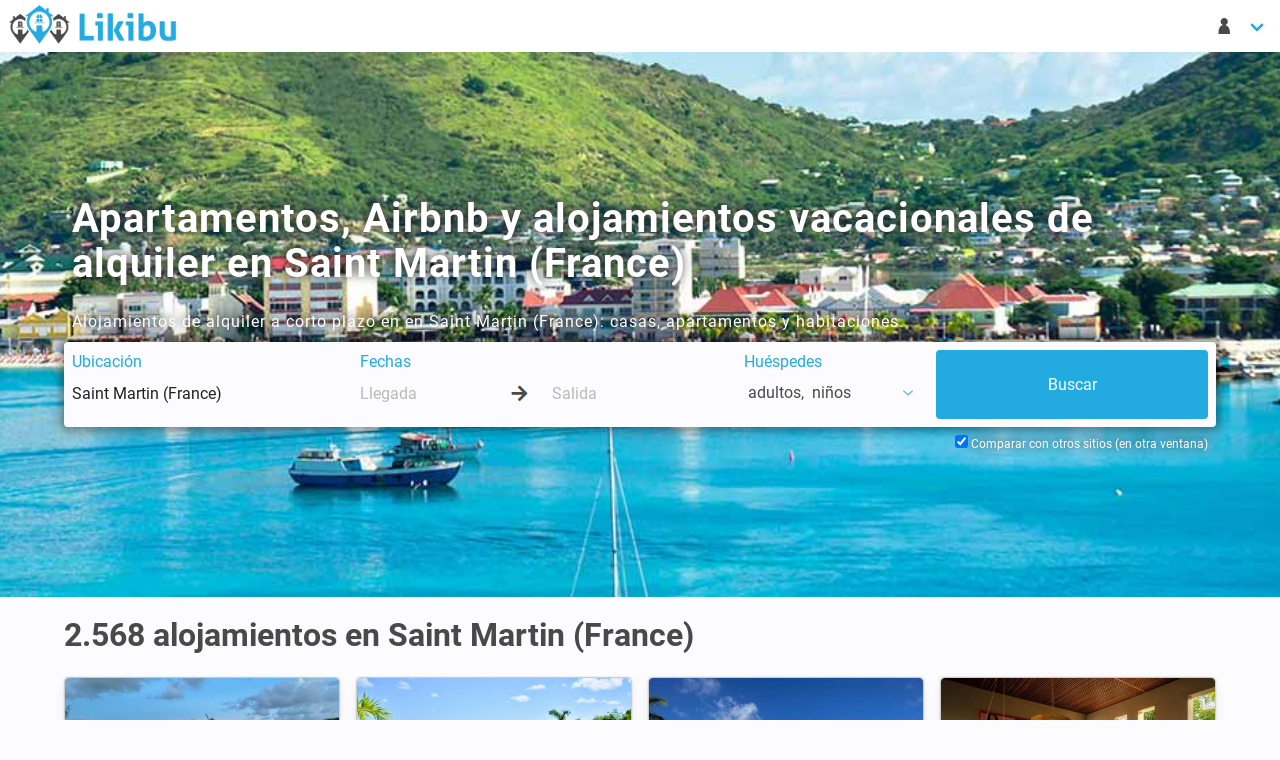

--- FILE ---
content_type: text/html; charset=UTF-8
request_url: https://www.likibu.com/es/alquiler-apartamentos-vacaciones/saint-martin-france
body_size: 17622
content:
<!DOCTYPE html>
<html lang="es-ES" xmlns:fb="http://www.facebook.com/2008/fbml" xmlns:og="http://ogp.me/ns#">
	<head>
		<meta charset="utf-8">
		<meta name="viewport" content="width=device-width, initial-scale=1">

        <title>▷ Alquileres Vacacionales y Airbnb en Saint Martin (Francia) &lt; 19€</title>
        <meta name="description" content="Encuentra y compara facilmente apartamentos y alojamientos vacacionales en Saint Martin (France) con Likibu, buscador de apartamentos vacacionales">
        
		<link rel="canonical" href="https://www.likibu.com/es/alquiler-apartamentos-vacaciones/saint-martin-france" />
		
        <link rel="alternate" hreflang="fr-FR" href="https://www.likibu.com/fr/location-appartement-vacances/saint-martin-france" />
        <link rel="alternate" hreflang="it-IT" href="https://www.likibu.com/it/appartamenti-affitto-vacanze/saint-martin-france" />

        <link rel="preconnect" href="https://www.googleadservices.com">
		<link rel="preconnect" href="https://www.google.fr">
		<link rel="preconnect" href="https://www.google.com">
		<link rel="preconnect" href="https://www.google-analytics.com">
		<link rel="preconnect" href="https://googleads.g.doubleclick.net">
		<link rel="preconnect" href="https://www.googletagmanager.com">
		<link rel="preconnect" href="https://i.likibu.com">
		<link rel="preconnect" href="https://s3.eu-central-1.amazonaws.com">
		<link as="font" href="/fonts/likibu.woff2" type="font/woff2" crossorigin="anonymous">
		<link rel="preload" as="font" href="/fonts/roboto-v20-latin-regular.woff2" type="font/woff2" crossorigin="anonymous">
		<link rel="preload" as="font" href="/fonts/roboto-v20-latin-700.woff2" type="font/woff2" crossorigin="anonymous">
		<link rel="manifest" href="https://www.likibu.com/es/manifest.json">
		

		<script type="application/ld+json">
{
    "@context": "https://schema.org",
    "@graph": [
        {
            "@type": "Organization",
            "@id": "https://www.likibu.com/#organization",
            "name": "Likibu SAS",
            "email": "contact@likibu.com",
            "url": "https://www.likibu.com",
            "sameAs": [
                "https://www.linkedin.com/company/likibu/",
                "https://www.facebook.com/Likibu/",
                "https://www.instagram.com/likibu/"
            ],
            "logo": {
                "@id": "https://www.likibu.com/#logo",
                "@type": "ImageObject",
                "url": "https://www.likibu.com/images/likibu.png"
            },
            "foundingDate": "2012",
            "founders": [
                {
                    "@type": "Person",
                    "@id": "https://www.likibu.com/#founder-aurelien-jemma",
                    "name": "Aur\u00e9lien Jemma"
                }
            ],
            "address": {
                "@id": "https://www.likibu.com/#organization-address-fsb",
                "@type": "PostalAddress",
                "name": "Likibu",
                "streetAddress": "57 rue Dalayrac",
                "postalCode": "94120",
                "addressLocality": "Fontenay-sous-Bois",
                "addressCountry": "FR"
            }
        },
        {
            "@type": "WebSite",
            "@id": "https://www.likibu.com/es#website",
            "url": "https://www.likibu.com/es",
            "name": "Likibu",
            "publisher": {
                "@id": "https://www.likibu.com/#organization"
            },
            "inLanguage": "es-ES",
            "potentialAction": {
                "@type": "SearchAction",
                "target": "https://www.likibu.com/es/search?where={search_term_string}&from=searchbox",
                "query-input": "required name=search_term_string"
            }
        },
        {
            "@type": [
                "WebPage",
                "CollectionPage",
                "FAQPage"
            ],
            "@id": "https://www.likibu.com/es/alquiler-apartamentos-vacaciones/saint-martin-france#webpage",
            "url": "https://www.likibu.com/es/alquiler-apartamentos-vacaciones/saint-martin-france",
            "inLanguage": "es-ES",
            "name": "\u25b7 Alquileres Vacacionales y Airbnb en Saint Martin (Francia) < 19\u20ac",
            "description": "Encuentra y compara facilmente apartamentos y alojamientos vacacionales en Saint Martin (France) con Likibu, buscador de apartamentos vacacionales",
            "isPartOf": {
                "@id": "https://www.likibu.com/es#website"
            },
            "about": {
                "@id": "https://www.likibu.com/#organization"
            },
            "breadcrumb": {
                "@id": "https://www.likibu.com/es/alquiler-apartamentos-vacaciones/saint-martin-france#breadcrumb"
            },
            "contentLocation": {
                "@id": "https://www.likibu.com/es/alquiler-apartamentos-vacaciones/saint-martin-france#location",
                "@type": "AdministrativeArea",
                "name": "Saint Martin (France)",
                "latitude": 18.089329483138833,
                "longitude": -63.05695892070821,
                "geo": {
                    "@type": "GeoShape",
                    "box": "17.956 -63.3631 18.1903 -62.7601"
                },
                "containedInPlace": [],
                "containsPlace": []
            },
            "mainEntity": [
                {
                    "@type": "AggregateOffer",
                    "highPrice": 3680,
                    "lowPrice": 101,
                    "priceCurrency": "EUR",
                    "offerCount": 3997
                },
                {
                    "@type": "Dataset",
                    "@id": "https://www.likibu.com/es/alquiler-apartamentos-vacaciones/saint-martin-france#dataset",
                    "name": "Datos importantes antes de reservar un alquiler vacacional en Saint Martin (France)",
                    "description": "Descubre consejos e informaci\u00f3n esenciales para ayudarte a encontrar el alquiler vacacional perfecto en Saint Martin (France). Desde precios medios hasta disponibilidad estacional, obt\u00e9n toda la informaci\u00f3n que necesitas para una estancia inolvidable.",
                    "creator": {
                        "@id": "https://www.likibu.com/#organization"
                    },
                    "license": "https://creativecommons.org/licenses/by-nc-nd/4.0/",
                    "variableMeasured": [
                        {
                            "@type": "PropertyValue",
                            "name": "Alquileres vacacionales",
                            "value": 2568,
                            "unitText": "Alojamientos"
                        },
                        {
                            "@type": "PropertyValue",
                            "name": "Tipos de alojamientos",
                            "value": "Apartamento - 2 habitaciones, 77m&sup2;"
                        },
                        {
                            "@type": "PropertyValue",
                            "name": "Precio por noche (De media)",
                            "value": 217,
                            "unitText": "EUR"
                        },
                        {
                            "@type": "PropertyValue",
                            "name": "Precio por semana (De media)",
                            "value": 1519,
                            "unitText": "EUR"
                        },
                        {
                            "@type": "PropertyValue",
                            "name": "Temporada alta (Enero)",
                            "value": 303,
                            "unitText": "EUR"
                        },
                        {
                            "@type": "PropertyValue",
                            "name": "Temporada baja (Junio)",
                            "value": 203,
                            "unitText": "EUR"
                        },
                        {
                            "@type": "PropertyValue",
                            "name": "Precio en Febrero (De media)",
                            "value": 238,
                            "unitText": "EUR"
                        },
                        {
                            "@type": "PropertyValue",
                            "name": "Alojamientos disponibles (Febrero)",
                            "value": 9,
                            "unitText": "%"
                        }
                    ]
                },
                {
                    "@type": "Dataset",
                    "@id": "https://www.likibu.com/es/alquiler-apartamentos-vacaciones/saint-martin-france#average_price",
                    "name": "Precio medio por noche en Saint Martin (France)",
                    "description": "Datos sobre el precio medio por noche de los alquileres vacacionales en Saint Martin (France), que te permiten comparar las tarifas seg\u00fan las temporadas y los tipos de alojamiento.",
                    "creator": {
                        "@id": "https://www.likibu.com/#organization"
                    },
                    "license": "https://creativecommons.org/licenses/by-nc-nd/4.0/",
                    "variableMeasured": [
                        {
                            "@type": "PropertyValue",
                            "name": "Enero",
                            "value": 303,
                            "unitText": "EUR"
                        },
                        {
                            "@type": "PropertyValue",
                            "name": "Febrero",
                            "value": 238,
                            "unitText": "EUR"
                        },
                        {
                            "@type": "PropertyValue",
                            "name": "Marzo",
                            "value": 216,
                            "unitText": "EUR"
                        },
                        {
                            "@type": "PropertyValue",
                            "name": "Abril",
                            "value": 225,
                            "unitText": "EUR"
                        },
                        {
                            "@type": "PropertyValue",
                            "name": "Mayo",
                            "value": 214,
                            "unitText": "EUR"
                        },
                        {
                            "@type": "PropertyValue",
                            "name": "Junio",
                            "value": 203,
                            "unitText": "EUR"
                        },
                        {
                            "@type": "PropertyValue",
                            "name": "Julio",
                            "value": 206,
                            "unitText": "EUR"
                        },
                        {
                            "@type": "PropertyValue",
                            "name": "Agosto",
                            "value": 216,
                            "unitText": "EUR"
                        },
                        {
                            "@type": "PropertyValue",
                            "name": "Septiembre",
                            "value": 206,
                            "unitText": "EUR"
                        },
                        {
                            "@type": "PropertyValue",
                            "name": "Octubre",
                            "value": 218,
                            "unitText": "EUR"
                        },
                        {
                            "@type": "PropertyValue",
                            "name": "Noviembre",
                            "value": 248,
                            "unitText": "EUR"
                        },
                        {
                            "@type": "PropertyValue",
                            "name": "Diciembre",
                            "value": 292,
                            "unitText": "EUR"
                        }
                    ]
                },
                {
                    "@type": "Dataset",
                    "@id": "https://www.likibu.com/es/alquiler-apartamentos-vacaciones/saint-martin-france#availability_rate",
                    "name": "Alquileres disponibles en Saint Martin (France) (%)",
                    "description": "Tasa media de disponibilidad de los alquileres vacacionales en Saint Martin (France), que indica la proporci\u00f3n de alojamientos libres seg\u00fan la temporada.",
                    "creator": {
                        "@id": "https://www.likibu.com/#organization"
                    },
                    "license": "https://creativecommons.org/licenses/by-nc-nd/4.0/",
                    "variableMeasured": [
                        {
                            "@type": "PropertyValue",
                            "name": "Enero",
                            "value": 8,
                            "unitText": "%"
                        },
                        {
                            "@type": "PropertyValue",
                            "name": "Febrero",
                            "value": 9,
                            "unitText": "%"
                        },
                        {
                            "@type": "PropertyValue",
                            "name": "Marzo",
                            "value": 15,
                            "unitText": "%"
                        },
                        {
                            "@type": "PropertyValue",
                            "name": "Abril",
                            "value": 24,
                            "unitText": "%"
                        },
                        {
                            "@type": "PropertyValue",
                            "name": "Mayo",
                            "value": 28,
                            "unitText": "%"
                        },
                        {
                            "@type": "PropertyValue",
                            "name": "Junio",
                            "value": 28,
                            "unitText": "%"
                        },
                        {
                            "@type": "PropertyValue",
                            "name": "Julio",
                            "value": 26,
                            "unitText": "%"
                        },
                        {
                            "@type": "PropertyValue",
                            "name": "Agosto",
                            "value": 25,
                            "unitText": "%"
                        },
                        {
                            "@type": "PropertyValue",
                            "name": "Septiembre",
                            "value": 23,
                            "unitText": "%"
                        },
                        {
                            "@type": "PropertyValue",
                            "name": "Octubre",
                            "value": 23,
                            "unitText": "%"
                        },
                        {
                            "@type": "PropertyValue",
                            "name": "Noviembre",
                            "value": 20,
                            "unitText": "%"
                        },
                        {
                            "@type": "PropertyValue",
                            "name": "Diciembre",
                            "value": 7,
                            "unitText": "%"
                        }
                    ]
                },
                {
                    "@type": "Question",
                    "name": "Cu\u00e1l es el precio medio de un alquiler vacacional en Saint Martin (France) ?",
                    "acceptedAnswer": {
                        "@type": "Answer",
                        "text": "<p>El precio medio de una noche en un alquiler vacacional en Saint Martin (France) es de 217 \u20ac.</p>\n"
                    }
                },
                {
                    "@type": "Question",
                    "name": "Cu\u00e1nto cuesta pasar una semana en un alquiler vacacional en Saint Martin (France) ?",
                    "acceptedAnswer": {
                        "@type": "Answer",
                        "text": "<p>Si quieres pasar una semana en un alquiler vacacional en Saint Martin (France), tienes que desembolsar un promedio de 1.519 \u20ac para 7 d\u00edas. El precio puede variar seg\u00fan la temporada entre 1.421 \u20ac y 2.121 \u20ac para una semana.</p>\n"
                    }
                },
                {
                    "@type": "Question",
                    "name": "En qu\u00e9 temporada son m\u00e1s baratos los alquileres vacacionales para una estancia en Saint Martin (France) ?",
                    "acceptedAnswer": {
                        "@type": "Answer",
                        "text": "<p>El precio de los alquileres vacacionales en Saint Martin (France) es m\u00e1s asequible en Junio : 203 \u20ac por noche de promedio. Eso representa una bajada del 6% en comparaci\u00f3n con el precio medio durante el resto del a\u00f1o. Al contrario, el precio aumenta un 40% (303 \u20ac por noche) en 1), que es el mes m\u00e1s caro para alojarse en Saint Martin (France).</p>\n"
                    }
                },
                {
                    "@type": "Question",
                    "name": "Cu\u00e1l es la capacidad de los alquileres vacacionales en Saint Martin (France) ?",
                    "acceptedAnswer": {
                        "@type": "Answer",
                        "text": "<p>De promedio, los alquileres vacacionales en Saint Martin (France) pueden acoger 4 personas (apartamentos y casas incluidos) y tienen una superficie de 77 m\u00b2.<br></p>\n"
                    }
                },
                {
                    "@type": "Question",
                    "name": "Cu\u00e1l es el precio de los alquileres vacacionales en Saint Martin (France) este verano ?",
                    "acceptedAnswer": {
                        "@type": "Answer",
                        "text": "<p>El precio de un alquiler vacacional en Saint Martin (France) es de 211 \u20ac por noche este verano. Una semana de alquiler en Julio o Agosto te costar\u00e1 de media 1.477 \u20ac.</p>\n"
                    }
                },
                {
                    "@type": "Question",
                    "name": "Qu\u00e9 presupuesto es necesario para un fin de semana en un alquiler vacacional en Saint Martin (France) ?",
                    "acceptedAnswer": {
                        "@type": "Answer",
                        "text": "<p>Un alquiler vacacional para un fin de semana en Saint Martin (France) cuesta de media 323 \u20ac, para las noches de viernes y s\u00e1bado.</p>\n"
                    }
                },
                {
                    "@type": "Question",
                    "name": "Podemos reservar todav\u00eda un alquiler vacacional en Saint Martin (France) en Febrero ?",
                    "acceptedAnswer": {
                        "@type": "Answer",
                        "text": "<p>9% de los alojamientos se pueden reservar todav\u00eda para una estancia en Febrero. Tendr\u00e1s que pagar de media 238 \u20ac por noche.</p>\n"
                    }
                }
            ]
        },
        {
            "@type": "BreadcrumbList",
            "@id": "https://www.likibu.com/es/alquiler-apartamentos-vacaciones/saint-martin-france#breadcrumb",
            "itemListElement": [
                {
                    "@type": "ListItem",
                    "position": 1,
                    "name": "Likibu",
                    "item": "https://www.likibu.com/es"
                },
                {
                    "@type": "ListItem",
                    "position": 2,
                    "name": "Saint Martin (France)",
                    "item": "https://www.likibu.com/es/alquiler-apartamentos-vacaciones/saint-martin-france"
                }
            ]
        }
    ]
}
		</script>

	</head>
	<body class="tre has-navbar-fixed-top-desktop">
		<header>
            <nav class="navbar  is-fixed-top-desktop">
                <div class="navbar-brand">
                    <a href="/es" class="navbar-item spr-lkb logo">Buscador de apartamentos - Likibu</a>
                    <div class="navbar-burger burger" data-target="lkb-nav">
                        <span></span>
                        <span></span>
                        <span></span>
                    </div>
                </div>
                <div id="lkb-nav" class="navbar-menu">
                    <div class="navbar-start">
                        <div class="is-hidden-touch">
                                                    </div>
                    </div>


                    <div class="navbar-end">
                        <div class="navbar-item has-dropdown">
                            <a class="navbar-link arrow" href="#" data-toggle="dropdown">
                                <span class="lkb-icon-guest">&nbsp;</span>
                                <span class="is-hidden-desktop">Mi cuenta</span>
                            </a>
                            <div class="navbar-dropdown  is-right">
                                <span class="navbar-item usr-modal ls2a" data-ls2a="aHR0cHM6Ly93d3cubGlraWJ1LmNvbS9lcy9sb2dpbg\2">Login</span>
                                <span class="navbar-item usr-modal ls2a" data-ls2a="aHR0cHM6Ly93d3cubGlraWJ1LmNvbS9lcy9yZWdpc3Rlcg\2">Registro</span>
                            </div>
                        </div>
                                                            <div class="navbar-item has-dropdown is-hidden-desktop">
                <a class="navbar-link arrow" href="#" data-toggle="dropdown">
                    <span class="spr-lkb flag es-ES">
                        Español
                    </span>
                    EUR €
                </a>
                <div class="navbar-dropdown is-right language">
                    <div class="columns">
                        <div class="column is-6">
                            <span class="navbar-item title is-6">Idioma</span>
                            <ul>
                                                            <li>
                                    <a href="//www.likibu.de/" class="navbar-item">
                                        <i class="spr-lkb flag de-DE"></i>Deutsch
                                    </a>
                                </li>
                                                            <li>
                                    <a href="/au" class="navbar-item">
                                        <i class="spr-lkb flag en-AU"></i>English (AU)
                                    </a>
                                </li>
                                                            <li>
                                    <a href="/en-ca" class="navbar-item">
                                        <i class="spr-lkb flag en-CA"></i>English (CA)
                                    </a>
                                </li>
                                                            <li>
                                    <a href="//www.likibu.co.uk/" class="navbar-item">
                                        <i class="spr-lkb flag en-GB"></i>English (UK)
                                    </a>
                                </li>
                                                            <li>
                                    <a href="/us" class="navbar-item">
                                        <i class="spr-lkb flag en-US"></i>English (US)
                                    </a>
                                </li>
                                                            <li>
                                    <a href="/es" class="navbar-item">
                                        <i class="spr-lkb flag es-ES"></i>Español
                                    </a>
                                </li>
                                                            <li>
                                    <a href="/mx" class="navbar-item">
                                        <i class="spr-lkb flag es-MX"></i>Spanish (MX)
                                    </a>
                                </li>
                                                            <li>
                                    <a href="/fr-ca" class="navbar-item">
                                        <i class="spr-lkb flag fr-CA"></i>Français (CA)
                                    </a>
                                </li>
                                                            <li>
                                    <a href="/fr" class="navbar-item">
                                        <i class="spr-lkb flag fr-FR"></i>Français
                                    </a>
                                </li>
                                                            <li>
                                    <a href="/it" class="navbar-item">
                                        <i class="spr-lkb flag it-IT"></i>Italiano
                                    </a>
                                </li>
                                                            <li>
                                    <a href="//www.likibu.nl/" class="navbar-item">
                                        <i class="spr-lkb flag nl-NL"></i>Nederlands
                                    </a>
                                </li>
                                                            <li>
                                    <a href="/br" class="navbar-item">
                                        <i class="spr-lkb flag pt-BR"></i>Português (BR)
                                    </a>
                                </li>
                                                        </ul>
                        </div>
                        <div class="column is-6 currency">
                            <span class="navbar-item title is-6">Divisa</span>
                            <ul class="list-unstyled">
                                                                <li data-currency="AUD">
                                    <a class="navbar-item" href="#">AUD $</a>
                                </li>
                                                                <li data-currency="BRL">
                                    <a class="navbar-item" href="#">BRL R$</a>
                                </li>
                                                                <li data-currency="CAD">
                                    <a class="navbar-item" href="#">CAD $</a>
                                </li>
                                                                <li data-currency="CHF">
                                    <a class="navbar-item" href="#">CHF FR.</a>
                                </li>
                                                                <li data-currency="EUR">
                                    <a class="navbar-item" href="#">EUR €</a>
                                </li>
                                                                <li data-currency="GBP">
                                    <a class="navbar-item" href="#">GBP £</a>
                                </li>
                                                                <li data-currency="MXN">
                                    <a class="navbar-item" href="#">MXN $</a>
                                </li>
                                                                <li data-currency="SGD">
                                    <a class="navbar-item" href="#">SGD $</a>
                                </li>
                                                                <li data-currency="USD">
                                    <a class="navbar-item" href="#">USD $</a>
                                </li>
                                                                <li data-currency="ZAR">
                                    <a class="navbar-item" href="#">ZAR R</a>
                                </li>
                                                            </ul>
                        </div>
                    </div>
                </div>                    </div>
                </div>
            </nav>

            <nav class="navbar is-hidden-desktop mobile-searchbar is-hidden is-fixed-top">
                <div class="toggle">
                    <div class="destination"><svg viewBox="0 0 1792 1792" xmlns="http://www.w3.org/2000/svg"><path d="M1216 832q0-185-131.5-316.5t-316.5-131.5-316.5 131.5-131.5 316.5 131.5 316.5 316.5 131.5 316.5-131.5 131.5-316.5zm512 832q0 52-38 90t-90 38q-54 0-90-38l-343-342q-179 124-399 124-143 0-273.5-55.5t-225-150-150-225-55.5-273.5 55.5-273.5 150-225 225-150 273.5-55.5 273.5 55.5 225 150 150 225 55.5 273.5q0 220-124 399l343 343q37 37 37 90z" fill="#222"/></svg></div>
                    <div class="dates"></div>
                                    </div>

                            </nav>
		</header>
		<main>
			            
<div class="hero is-medium has-bg-img">
    <img src="//i.likibu.com/destinations/france/saint-martin-cover-lqip.jpg" srcset="//i.likibu.com/destinations/france/saint-martin-cover-mobile.jpg 768w, //i.likibu.com/destinations/france/saint-martin-cover.jpg 1600w" class="is-hero" alt="Apartamentos, Airbnb y alojamientos vacacionales de alquiler en Saint Martin (France)">
    <div class="hero-body">
        <div class="container">
            <h1 class="title is-2">Apartamentos, Airbnb y alojamientos vacacionales de alquiler en Saint Martin (France)</h1>
                <p>Alojamientos de alquiler a corto plazo en en Saint Martin (France): casas, apartamentos y habitaciones.</p>
    
            <div class="searchbar-h"></div>
<form id="lsf" class="form-inline" accept-charset="UTF-8"
      data-init-search="/es/search"
      action="/es/search"
      method="get"
      role="form">
    <div class="columns lkb-searchbar search-form is-multiline">
        <input type="hidden" id="backtab" name="backtab" />
        <input type="hidden" id="destination_id" name="destination_id" value="445" />
        <input type="hidden" id="locale" name="locale" value="es-ES" />
        <input type="hidden" id="currency" name="currency" value="EUR €" />
        <input type="hidden" id="bounds_ne" name="bounds_ne" />
        <input type="hidden" id="bounds_sw" name="bounds_sw" />
        <input type="hidden" id="bbox" name="bbox" />
        <input type="hidden" id="target_offer_id" name="target_offer_id" />
        <input type="hidden" id="filter" name="filter" />
        <input type="hidden" id="type" name="type" />
        <input type="hidden" id="master_type" name="master_type" />
        <input type="hidden" id="amenities" name="amenities" />
        <div class="column is-3-desktop is-12-mobile">
            <div class="field">
                <span class="delete">&nbsp;</span>
                <label class="sr-only" for="where">Ubicación</label>
                <div class="control">
                    <input type="text" id="where" name="where" required="required" class="input" autocomplete="off" spellcheck="off" autocorrect="off" data-url="/es/destinations/search" placeholder="¿A dónde quieres ir?" value="Saint Martin (France)" />
                </div>
            </div>
        </div>

        <div class="column is-4-desktop is-12-tablet">
            <div class="field">
                <span class="delete">&nbsp;</span>
                <label class="sr-only" for="checkin">Fechas</label>
                <div class="control">
                    <input type="text" id="checkin" name="checkin" class="input" placeholder="Llegada" autocomplete="off" data-lang="es-ES" data-date-format="d M" data-reset-button="Borrar" data-close-button="Cerrar" data-select-dates="Añade las fechas" spellcheck="false" autocorrect="off" />
                    <div class="arrow-separator">
                        <div class="spr-lkb arrow-right"></div>
                    </div>
                    <input type="text" id="checkout" name="checkout" class="input" placeholder="Salida" autocomplete="off" data-lang="es-ES" data-date-format="dd/mm/yyyy" data-reset-button="Borrar" data-close-button="Cerrar" data-select-dates="Añade las fechas" spellcheck="false" autocorrect="off" />
                </div>
            </div>
        </div>
        <div class="column is-2-desktop is-12-tablet">
            <div class="dropdown is-left field" id="guests">
                <!-- Btn pour le dropdown -->
                <span class="delete">&nbsp;</span>
                <label class="sr-only guest-label-dropdown" data-toggle="dropdown">Huéspedes</label>
                <span class="dropdown-trigger link guest-preview-dropdown" data-toggle="dropdown">
                    <span style="display: flex">
                        <span id="adult_guests_preview"></span>
                        &nbsp;adultos
                        <span class="optional_guests_preview">,&nbsp;</span>
                        <span id="child_guests_preview"></span>
                        <span class="optional_guests_preview">
                            &nbsp;niños
                        </span>
                    </span>
                    <span class="lkb-icon-chevron-down icon"></span>
                </span>
                <div class="dropdown-menu mt-4 p-0 control" id="search_guest_dropdown">
                    <div class="dropdown-content">
                        <div class="level dropdown-item mb-1 is-mobile guests-level">
                            <label class="level-item is-justify-content-flex-start" for="adult_guests">
                                Adultos
                            </label>
                            <div class="level-item control">
<svg class="icon minus" xmlns="http://www.w3.org/2000/svg" viewBox="0 0 448 512"><path d="M400 288h-352c-17.69 0-32-14.32-32-32.01s14.31-31.99 32-31.99h352c17.69 0 32 14.3 32 31.99S417.7 288 400 288z"/></svg>                                <input type="text" id="adult_guests" name="adult_guests" required="required" inputmode="decimal" class="input guests" readonly="readonly" value="2" />
<svg class="icon plus" xmlns="http://www.w3.org/2000/svg" viewBox="0 0 448 512"><path d="M432 256c0 17.69-14.33 32.01-32 32.01H256v144c0 17.69-14.33 31.99-32 31.99s-32-14.3-32-31.99v-144H48c-17.67 0-32-14.32-32-32.01s14.33-31.99 32-31.99H192v-144c0-17.69 14.33-32.01 32-32.01s32 14.32 32 32.01v144h144C417.7 224 432 238.3 432 256z"/></svg>                            </div>
                        </div>
                        <div class="level dropdown-item mb-1 is-mobile guests-level">
                            <label class="level-item is-justify-content-flex-start" for="child_guests">
                                <span> Niños</span>
                            </label>
                            <div class="level-item control">
<svg class="icon minus" xmlns="http://www.w3.org/2000/svg" viewBox="0 0 448 512"><path d="M400 288h-352c-17.69 0-32-14.32-32-32.01s14.31-31.99 32-31.99h352c17.69 0 32 14.3 32 31.99S417.7 288 400 288z"/></svg>                                <input type="text" id="child_guests" name="child_guests" inputmode="decimal" class="input guests" readonly="readonly" value="0" />
<svg class="icon plus" xmlns="http://www.w3.org/2000/svg" viewBox="0 0 448 512"><path d="M432 256c0 17.69-14.33 32.01-32 32.01H256v144c0 17.69-14.33 31.99-32 31.99s-32-14.3-32-31.99v-144H48c-17.67 0-32-14.32-32-32.01s14.33-31.99 32-31.99H192v-144c0-17.69 14.33-32.01 32-32.01s32 14.32 32 32.01v144h144C417.7 224 432 238.3 432 256z"/></svg>                            </div>
                        </div>
                        <span class="button is-fullwidth is-primary px-0" id="guest_close_btn">
                            Cerrar
                        </span>
                    </div>
                </div>
            </div>
        </div>
        <div class="column is-3-desktop is-12-tablet is-submit">
            <input class="button is-fullwidth is-primary is-hidden-touch" name="commit" type="submit" value="Buscar" />
            <input class="button is-fullwidth is-primary is-large is-hidden-desktop" name="commit" type="submit" value="Buscar" />
        </div>
        <div class="column is-12 is-hidden-touch backtab-trigger">
            <label for="navbar_backtab_optin" class="checkbox">
                Comparar con otros sitios (en otra ventana)
                <input type="checkbox" id="navbar_backtab_optin" checked="checked"/>
            </label>
        </div>
    </div>
    <div class="backtab control is-hidden-touch">
        <label for="backtab_optin" class="checkbox">
            <input type="checkbox" id="backtab_optin" checked="checked"/>
            Comparar con otros sitios (en otra ventana)
        </label>
    </div>
</form>
    </div>
    </div>
    
    </div>        <div class="container">
            <h2 class="title is-3">2.568 <span class="destinationName">alojamientos en Saint Martin (France)</span></h2>



<ol class="columns lkb-offers is-unstyled-list is-multiline">
                                                


    
<li class="column is-12-mobile is-6-tablet is-4-desktop is-3-widescreen">
<div class="card lkb-offer"
     data-id="3890505815c82b16e908d58cd1124d38e069a427"
     data-lat="18.09705"
     data-lng="-63.030941"
     data-mobile-pp="1">

    
    
    <div class="ls2a out" data-ls2a="aHR0cHM6Ly93d3cubGlraWJ1LmNvbS9lcy9zZWFyY2g/b2ZmZXJfdHJpZ2dlcmVkPTM4OTA1MDU4MTVjODJiMTZlOTA4ZDU4Y2QxMTI0ZDM4ZTA2OWE0MjcmZGVzdGluYXRpb25faWQ9NDQ1JndoZXJlPVNhaW50JTIwTWFydGluJTIwJTI4RnJhbmNlJTI5JnNmX2N1bHR1cmU9ZXMtRVM\1" data-target="_blank" data-partner="booking" >
        
        
    

<div class="card-image">
        
        <figure class="image is-3by2">
    <img class="lazy" data-src="https://lkb-images.s3.rbx.io.cloud.ovh.net/booking/mf/7114824/001.jpg" 
          alt="Apartamento 1 habitación, con aire acondicionado"          />
</figure>        </div>
        <div class="card-content columns is-multiline is-mobile">
                        <div class="column is-12 title">Apartamento 1 habitación, con aire acondicionado</div>
            <div class="column is-8 infos">
                                
<ul class="summary">
                    <li>
            70m²
        </li>
    
                    <li>
            <span class="units">2</span>
            <span class="lkb-icon lkb-icon-guest">
                <span class="is-hidden">
                    2
                </span>
            </span>
        </li>
        
                    <li>
            <span class="units">1</span>
            <span class="lkb-icon lkb-icon-room">
                <span class="is-hidden">
                    Dormitorios : 1
                </span>
            </span>
        </li>
    
                    <li>
            <span class="units">1</span>
            <span class="lkb-icon lkb-icon-bathroom">
                <span class="is-hidden">
                    Baños : 1
                </span>
            </span>
        </li>
    
    
    </ul>
                <p class="rating has-ellipsis">
                        5.0

    <svg class="svg-star"><use xlink:href="#stars-full"/></svg>
    <svg class="svg-star"><use xlink:href="#stars-full"/></svg>
    <svg class="svg-star"><use xlink:href="#stars-full"/></svg>
    <svg class="svg-star"><use xlink:href="#stars-full"/></svg>

    <svg class="svg-star"><use xlink:href="#stars-half"/></svg>


<svg id="stars" style="display: none;" version="1.1">
    <symbol id="stars-half" viewBox="0 0 576 512"><path d="M288 0c-11.4 0-22.8 5.9-28.7 17.8L194 150.2 47.9 171.4c-26.2 3.8-36.7 36.1-17.7 54.6l105.7 103-25 145.5c-4.5 26.1 23 46 46.4 33.7L288 439.6V0z"/></symbol>
    <symbol id="stars-empty" viewBox="0 0 576 512"><path d="M528.1 171.5L382 150.2 316.7 17.8c-11.7-23.6-45.6-23.9-57.4 0L194 150.2 47.9 171.5c-26.2 3.8-36.7 36.1-17.7 54.6l105.7 103-25 145.5c-4.5 26.3 23.2 46 46.4 33.7L288 439.6l130.7 68.7c23.2 12.2 50.9-7.4 46.4-33.7l-25-145.5 105.7-103c19-18.5 8.5-50.8-17.7-54.6zM388.6 312.3l23.7 138.4L288 385.4l-124.3 65.3 23.7-138.4-100.6-98 139-20.2 62.2-126 62.2 126 139 20.2-100.6 98z"/></symbol>
    <symbol id="stars-full" viewBox="0 0 576 512"><path d="M259.3 17.8L194 150.2 47.9 171.5c-26.2 3.8-36.7 36.1-17.7 54.6l105.7 103-25 145.5c-4.5 26.3 23.2 46 46.4 33.7L288 439.6l130.7 68.7c23.2 12.2 50.9-7.4 46.4-33.7l-25-145.5 105.7-103c19-18.5 8.5-50.8-17.7-54.6L382 150.2 316.7 17.8c-11.7-23.6-45.6-23.9-57.4 0z"/></symbol>
</svg>                            <span class="count">
                                ( 33 Reseñas )
                            </span>
            </p>            </div>
            <div class="column is-4 pricing">
                    
            <p>
        Desde
    </p>
    <p class="price" itemprop="priceRange">
                    --- €
            </p>
    <p>
        / noche
    </p>    
            </div>
        </div>
    </div>
    <div class="card-footer link">
        <p class="provider">
            Booking
                        <br>
            <span class="ls2a" data-ls2a="aHR0cHM6Ly93d3cubGlraWJ1LmNvbS9lcy9zZWFyY2g/b2ZmZXJfdHJpZ2dlcmVkPTM4OTA1MDU4MTVjODJiMTZlOTA4ZDU4Y2QxMTI0ZDM4ZTA2OWE0MjcmZGVzdGluYXRpb25faWQ9NDQ1JndoZXJlPVNhaW50JTIwTWFydGluJTIwJTI4RnJhbmNlJTI5JnNmX2N1bHR1cmU9ZXMtRVM\1" data-target="_blank">Detalles</span>
                    </p>
        <p class="cta">
            <span class="ls2a button is-primary is-pulled-right out"
                data-ls2a="aHR0cHM6Ly93d3cubGlraWJ1LmNvbS9lcy9zZWFyY2g/b2ZmZXJfdHJpZ2dlcmVkPTM4OTA1MDU4MTVjODJiMTZlOTA4ZDU4Y2QxMTI0ZDM4ZTA2OWE0MjcmZGVzdGluYXRpb25faWQ9NDQ1JndoZXJlPVNhaW50JTIwTWFydGluJTIwJTI4RnJhbmNlJTI5JnNmX2N1bHR1cmU9ZXMtRVM\1"
                data-target="_blank"
                data-partner="booking"
                > 
                Ver oferta
            </span>
        </p>
    </div> 
</div>
</li>
                                                        


    
<li class="column is-12-mobile is-6-tablet is-4-desktop is-3-widescreen">
<div class="card lkb-offer"
     data-id="3175764f3e98449a9c18d5c1a7388860d9f1372b"
     data-lat="18.087282"
     data-lng="-63.028304"
     data-mobile-pp="1">

    
    
    <div class="ls2a out" data-ls2a="aHR0cHM6Ly93d3cubGlraWJ1LmNvbS9lcy9zZWFyY2g/b2ZmZXJfdHJpZ2dlcmVkPTMxNzU3NjRmM2U5ODQ0OWE5YzE4ZDVjMWE3Mzg4ODYwZDlmMTM3MmImZGVzdGluYXRpb25faWQ9NDQ1JndoZXJlPVNhaW50JTIwTWFydGluJTIwJTI4RnJhbmNlJTI5JnNmX2N1bHR1cmU9ZXMtRVM\1" data-target="_blank" data-partner="booking" >
        
        
    

<div class="card-image">
        
        <figure class="image is-3by2">
    <img class="lazy" data-src="https://lkb-images.s3.rbx.io.cloud.ovh.net/booking/mf/9797482/001.jpg" 
          alt="Apartamento 8 huéspedes, con piscina"          />
</figure>        </div>
        <div class="card-content columns is-multiline is-mobile">
                        <div class="column is-12 title">Apartamento 8 huéspedes, con piscina</div>
            <div class="column is-8 infos">
                                
<ul class="summary">
    
                    <li>
            <span class="units">8</span>
            <span class="lkb-icon lkb-icon-guest">
                <span class="is-hidden">
                    8
                </span>
            </span>
        </li>
        
    
    
    
    </ul>
                <p class="rating has-ellipsis">
                        4.9

    <svg class="svg-star"><use xlink:href="#stars-full"/></svg>
    <svg class="svg-star"><use xlink:href="#stars-full"/></svg>
    <svg class="svg-star"><use xlink:href="#stars-full"/></svg>
    <svg class="svg-star"><use xlink:href="#stars-full"/></svg>

    <svg class="svg-star"><use xlink:href="#stars-half"/></svg>


<svg id="stars" style="display: none;" version="1.1">
    <symbol id="stars-half" viewBox="0 0 576 512"><path d="M288 0c-11.4 0-22.8 5.9-28.7 17.8L194 150.2 47.9 171.4c-26.2 3.8-36.7 36.1-17.7 54.6l105.7 103-25 145.5c-4.5 26.1 23 46 46.4 33.7L288 439.6V0z"/></symbol>
    <symbol id="stars-empty" viewBox="0 0 576 512"><path d="M528.1 171.5L382 150.2 316.7 17.8c-11.7-23.6-45.6-23.9-57.4 0L194 150.2 47.9 171.5c-26.2 3.8-36.7 36.1-17.7 54.6l105.7 103-25 145.5c-4.5 26.3 23.2 46 46.4 33.7L288 439.6l130.7 68.7c23.2 12.2 50.9-7.4 46.4-33.7l-25-145.5 105.7-103c19-18.5 8.5-50.8-17.7-54.6zM388.6 312.3l23.7 138.4L288 385.4l-124.3 65.3 23.7-138.4-100.6-98 139-20.2 62.2-126 62.2 126 139 20.2-100.6 98z"/></symbol>
    <symbol id="stars-full" viewBox="0 0 576 512"><path d="M259.3 17.8L194 150.2 47.9 171.5c-26.2 3.8-36.7 36.1-17.7 54.6l105.7 103-25 145.5c-4.5 26.3 23.2 46 46.4 33.7L288 439.6l130.7 68.7c23.2 12.2 50.9-7.4 46.4-33.7l-25-145.5 105.7-103c19-18.5 8.5-50.8-17.7-54.6L382 150.2 316.7 17.8c-11.7-23.6-45.6-23.9-57.4 0z"/></symbol>
</svg>                            <span class="count">
                                ( 50 Reseñas )
                            </span>
            </p>            </div>
            <div class="column is-4 pricing">
                    
            <p>
        Desde
    </p>
    <p class="price" itemprop="priceRange">
                    --- €
            </p>
    <p>
        / noche
    </p>    
            </div>
        </div>
    </div>
    <div class="card-footer link">
        <p class="provider">
            Booking
                        <br>
            <span class="ls2a" data-ls2a="aHR0cHM6Ly93d3cubGlraWJ1LmNvbS9lcy9zZWFyY2g/b2ZmZXJfdHJpZ2dlcmVkPTMxNzU3NjRmM2U5ODQ0OWE5YzE4ZDVjMWE3Mzg4ODYwZDlmMTM3MmImZGVzdGluYXRpb25faWQ9NDQ1JndoZXJlPVNhaW50JTIwTWFydGluJTIwJTI4RnJhbmNlJTI5JnNmX2N1bHR1cmU9ZXMtRVM\1" data-target="_blank">Detalles</span>
                    </p>
        <p class="cta">
            <span class="ls2a button is-primary is-pulled-right out"
                data-ls2a="aHR0cHM6Ly93d3cubGlraWJ1LmNvbS9lcy9zZWFyY2g/b2ZmZXJfdHJpZ2dlcmVkPTMxNzU3NjRmM2U5ODQ0OWE5YzE4ZDVjMWE3Mzg4ODYwZDlmMTM3MmImZGVzdGluYXRpb25faWQ9NDQ1JndoZXJlPVNhaW50JTIwTWFydGluJTIwJTI4RnJhbmNlJTI5JnNmX2N1bHR1cmU9ZXMtRVM\1"
                data-target="_blank"
                data-partner="booking"
                > 
                Ver oferta
            </span>
        </p>
    </div> 
</div>
</li>
                                                        


    
<li class="column is-12-mobile is-6-tablet is-4-desktop is-3-widescreen">
<div class="card lkb-offer"
     data-id="586a1235de1e274be9018b5c2c51a0590c332739"
     data-lat="18.111749"
     data-lng="-63.040102"
     data-mobile-pp="1">

    
    
    <div class="ls2a out" data-ls2a="aHR0cHM6Ly93d3cubGlraWJ1LmNvbS9lcy9zZWFyY2g/b2ZmZXJfdHJpZ2dlcmVkPTU4NmExMjM1ZGUxZTI3NGJlOTAxOGI1YzJjNTFhMDU5MGMzMzI3MzkmZGVzdGluYXRpb25faWQ9NDQ1JndoZXJlPVNhaW50JTIwTWFydGluJTIwJTI4RnJhbmNlJTI5JnNmX2N1bHR1cmU9ZXMtRVM\1" data-target="_blank" data-partner="booking" >
        
        
    

<div class="card-image">
        
        <figure class="image is-3by2">
    <img class="lazy" data-src="https://lkb-images.s3.rbx.io.cloud.ovh.net/booking/mf/8548383/001.jpg" 
          alt="Apartamento 1 habitación, con piscina"          />
</figure>        </div>
        <div class="card-content columns is-multiline is-mobile">
                        <div class="column is-12 title">Apartamento 1 habitación, con piscina</div>
            <div class="column is-8 infos">
                                
<ul class="summary">
                    <li>
            65m²
        </li>
    
                    <li>
            <span class="units">4</span>
            <span class="lkb-icon lkb-icon-guest">
                <span class="is-hidden">
                    4
                </span>
            </span>
        </li>
        
                    <li>
            <span class="units">1</span>
            <span class="lkb-icon lkb-icon-room">
                <span class="is-hidden">
                    Dormitorios : 1
                </span>
            </span>
        </li>
    
                    <li>
            <span class="units">1</span>
            <span class="lkb-icon lkb-icon-bathroom">
                <span class="is-hidden">
                    Baños : 1
                </span>
            </span>
        </li>
    
    
    </ul>
                <p class="rating has-ellipsis">
                        4.9

    <svg class="svg-star"><use xlink:href="#stars-full"/></svg>
    <svg class="svg-star"><use xlink:href="#stars-full"/></svg>
    <svg class="svg-star"><use xlink:href="#stars-full"/></svg>
    <svg class="svg-star"><use xlink:href="#stars-full"/></svg>

    <svg class="svg-star"><use xlink:href="#stars-half"/></svg>


<svg id="stars" style="display: none;" version="1.1">
    <symbol id="stars-half" viewBox="0 0 576 512"><path d="M288 0c-11.4 0-22.8 5.9-28.7 17.8L194 150.2 47.9 171.4c-26.2 3.8-36.7 36.1-17.7 54.6l105.7 103-25 145.5c-4.5 26.1 23 46 46.4 33.7L288 439.6V0z"/></symbol>
    <symbol id="stars-empty" viewBox="0 0 576 512"><path d="M528.1 171.5L382 150.2 316.7 17.8c-11.7-23.6-45.6-23.9-57.4 0L194 150.2 47.9 171.5c-26.2 3.8-36.7 36.1-17.7 54.6l105.7 103-25 145.5c-4.5 26.3 23.2 46 46.4 33.7L288 439.6l130.7 68.7c23.2 12.2 50.9-7.4 46.4-33.7l-25-145.5 105.7-103c19-18.5 8.5-50.8-17.7-54.6zM388.6 312.3l23.7 138.4L288 385.4l-124.3 65.3 23.7-138.4-100.6-98 139-20.2 62.2-126 62.2 126 139 20.2-100.6 98z"/></symbol>
    <symbol id="stars-full" viewBox="0 0 576 512"><path d="M259.3 17.8L194 150.2 47.9 171.5c-26.2 3.8-36.7 36.1-17.7 54.6l105.7 103-25 145.5c-4.5 26.3 23.2 46 46.4 33.7L288 439.6l130.7 68.7c23.2 12.2 50.9-7.4 46.4-33.7l-25-145.5 105.7-103c19-18.5 8.5-50.8-17.7-54.6L382 150.2 316.7 17.8c-11.7-23.6-45.6-23.9-57.4 0z"/></symbol>
</svg>                            <span class="count">
                                ( 37 Reseñas )
                            </span>
            </p>            </div>
            <div class="column is-4 pricing">
                    
            <p>
        Desde
    </p>
    <p class="price" itemprop="priceRange">
                    --- €
            </p>
    <p>
        / noche
    </p>    
            </div>
        </div>
    </div>
    <div class="card-footer link">
        <p class="provider">
            Booking
                        <br>
            <span class="ls2a" data-ls2a="aHR0cHM6Ly93d3cubGlraWJ1LmNvbS9lcy9zZWFyY2g/b2ZmZXJfdHJpZ2dlcmVkPTU4NmExMjM1ZGUxZTI3NGJlOTAxOGI1YzJjNTFhMDU5MGMzMzI3MzkmZGVzdGluYXRpb25faWQ9NDQ1JndoZXJlPVNhaW50JTIwTWFydGluJTIwJTI4RnJhbmNlJTI5JnNmX2N1bHR1cmU9ZXMtRVM\1" data-target="_blank">Detalles</span>
                    </p>
        <p class="cta">
            <span class="ls2a button is-primary is-pulled-right out"
                data-ls2a="aHR0cHM6Ly93d3cubGlraWJ1LmNvbS9lcy9zZWFyY2g/b2ZmZXJfdHJpZ2dlcmVkPTU4NmExMjM1ZGUxZTI3NGJlOTAxOGI1YzJjNTFhMDU5MGMzMzI3MzkmZGVzdGluYXRpb25faWQ9NDQ1JndoZXJlPVNhaW50JTIwTWFydGluJTIwJTI4RnJhbmNlJTI5JnNmX2N1bHR1cmU9ZXMtRVM\1"
                data-target="_blank"
                data-partner="booking"
                > 
                Ver oferta
            </span>
        </p>
    </div> 
</div>
</li>
                                                        


    
<li class="column is-12-mobile is-6-tablet is-4-desktop is-3-widescreen">
<div class="card lkb-offer"
     data-id="79e6f84bb26246b4a0150239831191cec4e42882"
     data-lat="18.101965"
     data-lng="-63.030947"
     data-mobile-pp="1">

    
    
    <div class="ls2a out" data-ls2a="aHR0cHM6Ly93d3cubGlraWJ1LmNvbS9lcy9zZWFyY2g/b2ZmZXJfdHJpZ2dlcmVkPTc5ZTZmODRiYjI2MjQ2YjRhMDE1MDIzOTgzMTE5MWNlYzRlNDI4ODImZGVzdGluYXRpb25faWQ9NDQ1JndoZXJlPVNhaW50JTIwTWFydGluJTIwJTI4RnJhbmNlJTI5JnNmX2N1bHR1cmU9ZXMtRVM\1" data-target="_blank" data-partner="booking" >
        
        
    

<div class="card-image">
        
        <figure class="image is-3by2">
    <img class="lazy" data-src="https://lkb-images.s3.rbx.io.cloud.ovh.net/booking/mf/8879739/001.jpg" 
          alt="Hotel con piscina"          />
</figure>        </div>
        <div class="card-content columns is-multiline is-mobile">
                        <div class="column is-12 title">Hotel con piscina</div>
            <div class="column is-8 infos">
                                
<ul class="summary">
    
                    <li>
            <span class="units">5</span>
            <span class="lkb-icon lkb-icon-guest">
                <span class="is-hidden">
                    5
                </span>
            </span>
        </li>
        
    
    
    
    </ul>
                <p class="rating has-ellipsis">
                        4.8

    <svg class="svg-star"><use xlink:href="#stars-full"/></svg>
    <svg class="svg-star"><use xlink:href="#stars-full"/></svg>
    <svg class="svg-star"><use xlink:href="#stars-full"/></svg>
    <svg class="svg-star"><use xlink:href="#stars-full"/></svg>

    <svg class="svg-star"><use xlink:href="#stars-half"/></svg>


<svg id="stars" style="display: none;" version="1.1">
    <symbol id="stars-half" viewBox="0 0 576 512"><path d="M288 0c-11.4 0-22.8 5.9-28.7 17.8L194 150.2 47.9 171.4c-26.2 3.8-36.7 36.1-17.7 54.6l105.7 103-25 145.5c-4.5 26.1 23 46 46.4 33.7L288 439.6V0z"/></symbol>
    <symbol id="stars-empty" viewBox="0 0 576 512"><path d="M528.1 171.5L382 150.2 316.7 17.8c-11.7-23.6-45.6-23.9-57.4 0L194 150.2 47.9 171.5c-26.2 3.8-36.7 36.1-17.7 54.6l105.7 103-25 145.5c-4.5 26.3 23.2 46 46.4 33.7L288 439.6l130.7 68.7c23.2 12.2 50.9-7.4 46.4-33.7l-25-145.5 105.7-103c19-18.5 8.5-50.8-17.7-54.6zM388.6 312.3l23.7 138.4L288 385.4l-124.3 65.3 23.7-138.4-100.6-98 139-20.2 62.2-126 62.2 126 139 20.2-100.6 98z"/></symbol>
    <symbol id="stars-full" viewBox="0 0 576 512"><path d="M259.3 17.8L194 150.2 47.9 171.5c-26.2 3.8-36.7 36.1-17.7 54.6l105.7 103-25 145.5c-4.5 26.3 23.2 46 46.4 33.7L288 439.6l130.7 68.7c23.2 12.2 50.9-7.4 46.4-33.7l-25-145.5 105.7-103c19-18.5 8.5-50.8-17.7-54.6L382 150.2 316.7 17.8c-11.7-23.6-45.6-23.9-57.4 0z"/></symbol>
</svg>                            <span class="count">
                                ( 65 Reseñas )
                            </span>
            </p>            </div>
            <div class="column is-4 pricing">
                    
            <p>
        Desde
    </p>
    <p class="price" itemprop="priceRange">
                    --- €
            </p>
    <p>
        / noche
    </p>    
            </div>
        </div>
    </div>
    <div class="card-footer link">
        <p class="provider">
            Booking
                        <br>
            <span class="ls2a" data-ls2a="aHR0cHM6Ly93d3cubGlraWJ1LmNvbS9lcy9zZWFyY2g/b2ZmZXJfdHJpZ2dlcmVkPTc5ZTZmODRiYjI2MjQ2YjRhMDE1MDIzOTgzMTE5MWNlYzRlNDI4ODImZGVzdGluYXRpb25faWQ9NDQ1JndoZXJlPVNhaW50JTIwTWFydGluJTIwJTI4RnJhbmNlJTI5JnNmX2N1bHR1cmU9ZXMtRVM\1" data-target="_blank">Detalles</span>
                    </p>
        <p class="cta">
            <span class="ls2a button is-primary is-pulled-right out"
                data-ls2a="aHR0cHM6Ly93d3cubGlraWJ1LmNvbS9lcy9zZWFyY2g/b2ZmZXJfdHJpZ2dlcmVkPTc5ZTZmODRiYjI2MjQ2YjRhMDE1MDIzOTgzMTE5MWNlYzRlNDI4ODImZGVzdGluYXRpb25faWQ9NDQ1JndoZXJlPVNhaW50JTIwTWFydGluJTIwJTI4RnJhbmNlJTI5JnNmX2N1bHR1cmU9ZXMtRVM\1"
                data-target="_blank"
                data-partner="booking"
                > 
                Ver oferta
            </span>
        </p>
    </div> 
</div>
</li>
                                                        


    
<li class="column is-12-mobile is-6-tablet is-4-desktop is-3-widescreen">
<div class="card lkb-offer"
     data-id="85ef0a524ae575acfe4de65e492e8a562e41c1f3"
     data-lat="18.086924"
     data-lng="-63.021773"
     data-mobile-pp="1">

    
    
    <div class="ls2a out" data-ls2a="aHR0cHM6Ly93d3cubGlraWJ1LmNvbS9lcy9zZWFyY2g/b2ZmZXJfdHJpZ2dlcmVkPTg1ZWYwYTUyNGFlNTc1YWNmZTRkZTY1ZTQ5MmU4YTU2MmU0MWMxZjMmZGVzdGluYXRpb25faWQ9NDQ1JndoZXJlPVNhaW50JTIwTWFydGluJTIwJTI4RnJhbmNlJTI5JnNmX2N1bHR1cmU9ZXMtRVM\1" data-target="_blank" data-partner="booking" >
        
        
    

<div class="card-image">
        
        <figure class="image is-3by2">
    <img class="lazy" data-src="https://lkb-images.s3.rbx.io.cloud.ovh.net/booking/mf/10160072/001.jpg" 
          alt="Apartamento 1 habitación, con jardín"          />
</figure>        </div>
        <div class="card-content columns is-multiline is-mobile">
                        <div class="column is-12 title">Apartamento 1 habitación, con jardín</div>
            <div class="column is-8 infos">
                                
<ul class="summary">
                    <li>
            30m²
        </li>
    
                    <li>
            <span class="units">2</span>
            <span class="lkb-icon lkb-icon-guest">
                <span class="is-hidden">
                    2
                </span>
            </span>
        </li>
        
                    <li>
            <span class="units">1</span>
            <span class="lkb-icon lkb-icon-room">
                <span class="is-hidden">
                    Dormitorios : 1
                </span>
            </span>
        </li>
    
                    <li>
            <span class="units">1</span>
            <span class="lkb-icon lkb-icon-bathroom">
                <span class="is-hidden">
                    Baños : 1
                </span>
            </span>
        </li>
    
    
    </ul>
                <p class="rating has-ellipsis">
                        4.9

    <svg class="svg-star"><use xlink:href="#stars-full"/></svg>
    <svg class="svg-star"><use xlink:href="#stars-full"/></svg>
    <svg class="svg-star"><use xlink:href="#stars-full"/></svg>
    <svg class="svg-star"><use xlink:href="#stars-full"/></svg>

    <svg class="svg-star"><use xlink:href="#stars-half"/></svg>


<svg id="stars" style="display: none;" version="1.1">
    <symbol id="stars-half" viewBox="0 0 576 512"><path d="M288 0c-11.4 0-22.8 5.9-28.7 17.8L194 150.2 47.9 171.4c-26.2 3.8-36.7 36.1-17.7 54.6l105.7 103-25 145.5c-4.5 26.1 23 46 46.4 33.7L288 439.6V0z"/></symbol>
    <symbol id="stars-empty" viewBox="0 0 576 512"><path d="M528.1 171.5L382 150.2 316.7 17.8c-11.7-23.6-45.6-23.9-57.4 0L194 150.2 47.9 171.5c-26.2 3.8-36.7 36.1-17.7 54.6l105.7 103-25 145.5c-4.5 26.3 23.2 46 46.4 33.7L288 439.6l130.7 68.7c23.2 12.2 50.9-7.4 46.4-33.7l-25-145.5 105.7-103c19-18.5 8.5-50.8-17.7-54.6zM388.6 312.3l23.7 138.4L288 385.4l-124.3 65.3 23.7-138.4-100.6-98 139-20.2 62.2-126 62.2 126 139 20.2-100.6 98z"/></symbol>
    <symbol id="stars-full" viewBox="0 0 576 512"><path d="M259.3 17.8L194 150.2 47.9 171.5c-26.2 3.8-36.7 36.1-17.7 54.6l105.7 103-25 145.5c-4.5 26.3 23.2 46 46.4 33.7L288 439.6l130.7 68.7c23.2 12.2 50.9-7.4 46.4-33.7l-25-145.5 105.7-103c19-18.5 8.5-50.8-17.7-54.6L382 150.2 316.7 17.8c-11.7-23.6-45.6-23.9-57.4 0z"/></symbol>
</svg>                            <span class="count">
                                ( 36 Reseñas )
                            </span>
            </p>            </div>
            <div class="column is-4 pricing">
                    
            <p>
        Desde
    </p>
    <p class="price" itemprop="priceRange">
                    --- €
            </p>
    <p>
        / noche
    </p>    
            </div>
        </div>
    </div>
    <div class="card-footer link">
        <p class="provider">
            Booking
                        <br>
            <span class="ls2a" data-ls2a="aHR0cHM6Ly93d3cubGlraWJ1LmNvbS9lcy9zZWFyY2g/b2ZmZXJfdHJpZ2dlcmVkPTg1ZWYwYTUyNGFlNTc1YWNmZTRkZTY1ZTQ5MmU4YTU2MmU0MWMxZjMmZGVzdGluYXRpb25faWQ9NDQ1JndoZXJlPVNhaW50JTIwTWFydGluJTIwJTI4RnJhbmNlJTI5JnNmX2N1bHR1cmU9ZXMtRVM\1" data-target="_blank">Detalles</span>
                    </p>
        <p class="cta">
            <span class="ls2a button is-primary is-pulled-right out"
                data-ls2a="aHR0cHM6Ly93d3cubGlraWJ1LmNvbS9lcy9zZWFyY2g/b2ZmZXJfdHJpZ2dlcmVkPTg1ZWYwYTUyNGFlNTc1YWNmZTRkZTY1ZTQ5MmU4YTU2MmU0MWMxZjMmZGVzdGluYXRpb25faWQ9NDQ1JndoZXJlPVNhaW50JTIwTWFydGluJTIwJTI4RnJhbmNlJTI5JnNmX2N1bHR1cmU9ZXMtRVM\1"
                data-target="_blank"
                data-partner="booking"
                > 
                Ver oferta
            </span>
        </p>
    </div> 
</div>
</li>
                                                        
    
    



<li class="column is-12-mobile is-6-tablet is-4-desktop is-3-widescreen">
    <div class="card lkb-offer kayak" data-id="ad-6">
        <div class="ls2a out" data-ls2a="aHR0cHM6Ly93d3cubGlraWJ1LmNvbS9lcy90L2theWFrP3doZXJlPVNhaW50JTIwTWFydGluJTIwJTI4RnJhbmNlJTI5JmRlc3RpbmF0aW9uX2lkPTQ0NSZuPTYmcD0xJmZscD0\1" data-target="_blank" data-partner="kayak" data-lbv="0">
            
        
    

<div class="card-image">
            <span class="ad-notice">
            Patrocinado
        </span>
                
        <figure class="image is-3by2">
    <img class="lazy" data-src="https://s3.eu-central-1.amazonaws.com/likibu-images/kayak/kayak_06.jpg" 
          alt="Patrocinado - Kayak"          />
</figure>        </div>
            <div class="card-content columns is-multiline is-mobile">
                <div class="column is-12 title">Elige la comodidad de un hotel</div>
                <div class="column is-8 infos">
                                            <p class="destination">
                                                            Saint Martin (France)                                                    </p>
                                        <p class="baseline has-ellipsis">
                        Buscar en Kayak - Saint Martin (France)
                    </p>
                </div>
                            </div>
        </div>
        <div class="card-footer link">
            <p class="provider logo">
                <img data-src="//assets.likibu.com/i//logos/partners/kayak.png" class="lazy" alt="Kayak">
            </p>
            <p>
                <span class="ls2a button is-primary is-pulled-right out" data-ls2a="aHR0cHM6Ly93d3cubGlraWJ1LmNvbS9lcy90L2theWFrP3doZXJlPVNhaW50JTIwTWFydGluJTIwJTI4RnJhbmNlJTI5JmRlc3RpbmF0aW9uX2lkPTQ0NSZuPTYmcD0xJmZscD0\1" data-target="_blank" data-partner="kayak" data-lbv="0">
                    Ver oferta
                </span>
            </p>
        </div>
    </div>
</li>                            


    
<li class="column is-12-mobile is-6-tablet is-4-desktop is-3-widescreen">
<div class="card lkb-offer"
     data-id="040849d58a7e6b4ac346dd596fd6e153cecba9f5"
     data-lat="18.063358"
     data-lng="-63.092938"
     data-mobile-pp="1">

    
    
    <div class="ls2a out" data-ls2a="aHR0cHM6Ly93d3cubGlraWJ1LmNvbS9lcy9zZWFyY2g/b2ZmZXJfdHJpZ2dlcmVkPTA0MDg0OWQ1OGE3ZTZiNGFjMzQ2ZGQ1OTZmZDZlMTUzY2VjYmE5ZjUmZGVzdGluYXRpb25faWQ9NDQ1JndoZXJlPVNhaW50JTIwTWFydGluJTIwJTI4RnJhbmNlJTI5JnNmX2N1bHR1cmU9ZXMtRVM\1" data-target="_blank" data-partner="booking" >
        
        
    

<div class="card-image">
        
        <figure class="image is-3by2">
    <img class="lazy" data-src="https://lkb-images.s3.rbx.io.cloud.ovh.net/booking/mf/8956050/001.jpg" 
          alt="Apartamento 1 habitación, con piscina"          />
</figure>        </div>
        <div class="card-content columns is-multiline is-mobile">
                        <div class="column is-12 title">Apartamento 1 habitación, con piscina</div>
            <div class="column is-8 infos">
                                
<ul class="summary">
                    <li>
            39m²
        </li>
    
                    <li>
            <span class="units">3</span>
            <span class="lkb-icon lkb-icon-guest">
                <span class="is-hidden">
                    3
                </span>
            </span>
        </li>
        
                    <li>
            <span class="units">1</span>
            <span class="lkb-icon lkb-icon-room">
                <span class="is-hidden">
                    Dormitorios : 1
                </span>
            </span>
        </li>
    
                    <li>
            <span class="units">1</span>
            <span class="lkb-icon lkb-icon-bathroom">
                <span class="is-hidden">
                    Baños : 1
                </span>
            </span>
        </li>
    
    
    </ul>
                <p class="rating has-ellipsis">
                        4.7

    <svg class="svg-star"><use xlink:href="#stars-full"/></svg>
    <svg class="svg-star"><use xlink:href="#stars-full"/></svg>
    <svg class="svg-star"><use xlink:href="#stars-full"/></svg>
    <svg class="svg-star"><use xlink:href="#stars-full"/></svg>

    <svg class="svg-star"><use xlink:href="#stars-half"/></svg>


<svg id="stars" style="display: none;" version="1.1">
    <symbol id="stars-half" viewBox="0 0 576 512"><path d="M288 0c-11.4 0-22.8 5.9-28.7 17.8L194 150.2 47.9 171.4c-26.2 3.8-36.7 36.1-17.7 54.6l105.7 103-25 145.5c-4.5 26.1 23 46 46.4 33.7L288 439.6V0z"/></symbol>
    <symbol id="stars-empty" viewBox="0 0 576 512"><path d="M528.1 171.5L382 150.2 316.7 17.8c-11.7-23.6-45.6-23.9-57.4 0L194 150.2 47.9 171.5c-26.2 3.8-36.7 36.1-17.7 54.6l105.7 103-25 145.5c-4.5 26.3 23.2 46 46.4 33.7L288 439.6l130.7 68.7c23.2 12.2 50.9-7.4 46.4-33.7l-25-145.5 105.7-103c19-18.5 8.5-50.8-17.7-54.6zM388.6 312.3l23.7 138.4L288 385.4l-124.3 65.3 23.7-138.4-100.6-98 139-20.2 62.2-126 62.2 126 139 20.2-100.6 98z"/></symbol>
    <symbol id="stars-full" viewBox="0 0 576 512"><path d="M259.3 17.8L194 150.2 47.9 171.5c-26.2 3.8-36.7 36.1-17.7 54.6l105.7 103-25 145.5c-4.5 26.3 23.2 46 46.4 33.7L288 439.6l130.7 68.7c23.2 12.2 50.9-7.4 46.4-33.7l-25-145.5 105.7-103c19-18.5 8.5-50.8-17.7-54.6L382 150.2 316.7 17.8c-11.7-23.6-45.6-23.9-57.4 0z"/></symbol>
</svg>                            <span class="count">
                                ( 98 Reseñas )
                            </span>
            </p>            </div>
            <div class="column is-4 pricing">
                    
            <p>
        Desde
    </p>
    <p class="price" itemprop="priceRange">
                    --- €
            </p>
    <p>
        / noche
    </p>    
            </div>
        </div>
    </div>
    <div class="card-footer link">
        <p class="provider">
            Booking
                        <br>
            <span class="ls2a" data-ls2a="aHR0cHM6Ly93d3cubGlraWJ1LmNvbS9lcy9zZWFyY2g/b2ZmZXJfdHJpZ2dlcmVkPTA0MDg0OWQ1OGE3ZTZiNGFjMzQ2ZGQ1OTZmZDZlMTUzY2VjYmE5ZjUmZGVzdGluYXRpb25faWQ9NDQ1JndoZXJlPVNhaW50JTIwTWFydGluJTIwJTI4RnJhbmNlJTI5JnNmX2N1bHR1cmU9ZXMtRVM\1" data-target="_blank">Detalles</span>
                    </p>
        <p class="cta">
            <span class="ls2a button is-primary is-pulled-right out"
                data-ls2a="aHR0cHM6Ly93d3cubGlraWJ1LmNvbS9lcy9zZWFyY2g/b2ZmZXJfdHJpZ2dlcmVkPTA0MDg0OWQ1OGE3ZTZiNGFjMzQ2ZGQ1OTZmZDZlMTUzY2VjYmE5ZjUmZGVzdGluYXRpb25faWQ9NDQ1JndoZXJlPVNhaW50JTIwTWFydGluJTIwJTI4RnJhbmNlJTI5JnNmX2N1bHR1cmU9ZXMtRVM\1"
                data-target="_blank"
                data-partner="booking"
                > 
                Ver oferta
            </span>
        </p>
    </div> 
</div>
</li>
                                                        


    
<li class="column is-12-mobile is-6-tablet is-4-desktop is-3-widescreen">
<div class="card lkb-offer"
     data-id="527a40edc48f90e0a36e324c69e7c29d015154b5"
     data-lat="18.057935"
     data-lng="-63.106508"
     data-mobile-pp="1">

    
    
    <div class="ls2a out" data-ls2a="aHR0cHM6Ly93d3cubGlraWJ1LmNvbS9lcy9zZWFyY2g/b2ZmZXJfdHJpZ2dlcmVkPTUyN2E0MGVkYzQ4ZjkwZTBhMzZlMzI0YzY5ZTdjMjlkMDE1MTU0YjUmZGVzdGluYXRpb25faWQ9NDQ1JndoZXJlPVNhaW50JTIwTWFydGluJTIwJTI4RnJhbmNlJTI5JnNmX2N1bHR1cmU9ZXMtRVM\1" data-target="_blank" data-partner="booking" >
        
        
    

<div class="card-image">
        
        <figure class="image is-3by2">
    <img class="lazy" data-src="https://lkb-images.s3.rbx.io.cloud.ovh.net/booking/mf/11061631/001.jpg" 
          alt="Apartamento 1 habitación, con aire acondicionado"          />
</figure>        </div>
        <div class="card-content columns is-multiline is-mobile">
                        <div class="column is-12 title">Apartamento 1 habitación, con aire acondicionado</div>
            <div class="column is-8 infos">
                                
<ul class="summary">
                    <li>
            46m²
        </li>
    
                    <li>
            <span class="units">4</span>
            <span class="lkb-icon lkb-icon-guest">
                <span class="is-hidden">
                    4
                </span>
            </span>
        </li>
        
                    <li>
            <span class="units">1</span>
            <span class="lkb-icon lkb-icon-room">
                <span class="is-hidden">
                    Dormitorios : 1
                </span>
            </span>
        </li>
    
                    <li>
            <span class="units">1</span>
            <span class="lkb-icon lkb-icon-bathroom">
                <span class="is-hidden">
                    Baños : 1
                </span>
            </span>
        </li>
    
    
    </ul>
                <p class="rating has-ellipsis">
                        4.8

    <svg class="svg-star"><use xlink:href="#stars-full"/></svg>
    <svg class="svg-star"><use xlink:href="#stars-full"/></svg>
    <svg class="svg-star"><use xlink:href="#stars-full"/></svg>
    <svg class="svg-star"><use xlink:href="#stars-full"/></svg>

    <svg class="svg-star"><use xlink:href="#stars-half"/></svg>


<svg id="stars" style="display: none;" version="1.1">
    <symbol id="stars-half" viewBox="0 0 576 512"><path d="M288 0c-11.4 0-22.8 5.9-28.7 17.8L194 150.2 47.9 171.4c-26.2 3.8-36.7 36.1-17.7 54.6l105.7 103-25 145.5c-4.5 26.1 23 46 46.4 33.7L288 439.6V0z"/></symbol>
    <symbol id="stars-empty" viewBox="0 0 576 512"><path d="M528.1 171.5L382 150.2 316.7 17.8c-11.7-23.6-45.6-23.9-57.4 0L194 150.2 47.9 171.5c-26.2 3.8-36.7 36.1-17.7 54.6l105.7 103-25 145.5c-4.5 26.3 23.2 46 46.4 33.7L288 439.6l130.7 68.7c23.2 12.2 50.9-7.4 46.4-33.7l-25-145.5 105.7-103c19-18.5 8.5-50.8-17.7-54.6zM388.6 312.3l23.7 138.4L288 385.4l-124.3 65.3 23.7-138.4-100.6-98 139-20.2 62.2-126 62.2 126 139 20.2-100.6 98z"/></symbol>
    <symbol id="stars-full" viewBox="0 0 576 512"><path d="M259.3 17.8L194 150.2 47.9 171.5c-26.2 3.8-36.7 36.1-17.7 54.6l105.7 103-25 145.5c-4.5 26.3 23.2 46 46.4 33.7L288 439.6l130.7 68.7c23.2 12.2 50.9-7.4 46.4-33.7l-25-145.5 105.7-103c19-18.5 8.5-50.8-17.7-54.6L382 150.2 316.7 17.8c-11.7-23.6-45.6-23.9-57.4 0z"/></symbol>
</svg>                            <span class="count">
                                ( 42 Reseñas )
                            </span>
            </p>            </div>
            <div class="column is-4 pricing">
                    
            <p>
        Desde
    </p>
    <p class="price" itemprop="priceRange">
                    --- €
            </p>
    <p>
        / noche
    </p>    
            </div>
        </div>
    </div>
    <div class="card-footer link">
        <p class="provider">
            Booking
                        <br>
            <span class="ls2a" data-ls2a="aHR0cHM6Ly93d3cubGlraWJ1LmNvbS9lcy9zZWFyY2g/b2ZmZXJfdHJpZ2dlcmVkPTUyN2E0MGVkYzQ4ZjkwZTBhMzZlMzI0YzY5ZTdjMjlkMDE1MTU0YjUmZGVzdGluYXRpb25faWQ9NDQ1JndoZXJlPVNhaW50JTIwTWFydGluJTIwJTI4RnJhbmNlJTI5JnNmX2N1bHR1cmU9ZXMtRVM\1" data-target="_blank">Detalles</span>
                    </p>
        <p class="cta">
            <span class="ls2a button is-primary is-pulled-right out"
                data-ls2a="aHR0cHM6Ly93d3cubGlraWJ1LmNvbS9lcy9zZWFyY2g/b2ZmZXJfdHJpZ2dlcmVkPTUyN2E0MGVkYzQ4ZjkwZTBhMzZlMzI0YzY5ZTdjMjlkMDE1MTU0YjUmZGVzdGluYXRpb25faWQ9NDQ1JndoZXJlPVNhaW50JTIwTWFydGluJTIwJTI4RnJhbmNlJTI5JnNmX2N1bHR1cmU9ZXMtRVM\1"
                data-target="_blank"
                data-partner="booking"
                > 
                Ver oferta
            </span>
        </p>
    </div> 
</div>
</li>
                                                        


    
<li class="column is-12-mobile is-6-tablet is-4-desktop is-3-widescreen">
<div class="card lkb-offer"
     data-id="538d7b98abd58e1d73f5aa5c113a39976514edf1"
     data-lat="18.108727"
     data-lng="-63.040988"
     data-mobile-pp="1">

    
    
    <div class="ls2a out" data-ls2a="aHR0cHM6Ly93d3cubGlraWJ1LmNvbS9lcy9zZWFyY2g/b2ZmZXJfdHJpZ2dlcmVkPTUzOGQ3Yjk4YWJkNThlMWQ3M2Y1YWE1YzExM2EzOTk3NjUxNGVkZjEmZGVzdGluYXRpb25faWQ9NDQ1JndoZXJlPVNhaW50JTIwTWFydGluJTIwJTI4RnJhbmNlJTI5JnNmX2N1bHR1cmU9ZXMtRVM\1" data-target="_blank" data-partner="booking" >
        
        
    

<div class="card-image">
        
        <figure class="image is-3by2">
    <img class="lazy" data-src="https://lkb-images.s3.rbx.io.cloud.ovh.net/booking/mf/11951236/001.jpg" 
          alt="Apartamento 4 huéspedes, con piscina"          />
</figure>        </div>
        <div class="card-content columns is-multiline is-mobile">
                        <div class="column is-12 title">Apartamento 4 huéspedes, con piscina</div>
            <div class="column is-8 infos">
                                
<ul class="summary">
    
                    <li>
            <span class="units">4</span>
            <span class="lkb-icon lkb-icon-guest">
                <span class="is-hidden">
                    4
                </span>
            </span>
        </li>
        
    
    
    
    </ul>
                <p class="rating has-ellipsis">
                        4.7

    <svg class="svg-star"><use xlink:href="#stars-full"/></svg>
    <svg class="svg-star"><use xlink:href="#stars-full"/></svg>
    <svg class="svg-star"><use xlink:href="#stars-full"/></svg>
    <svg class="svg-star"><use xlink:href="#stars-full"/></svg>

    <svg class="svg-star"><use xlink:href="#stars-half"/></svg>


<svg id="stars" style="display: none;" version="1.1">
    <symbol id="stars-half" viewBox="0 0 576 512"><path d="M288 0c-11.4 0-22.8 5.9-28.7 17.8L194 150.2 47.9 171.4c-26.2 3.8-36.7 36.1-17.7 54.6l105.7 103-25 145.5c-4.5 26.1 23 46 46.4 33.7L288 439.6V0z"/></symbol>
    <symbol id="stars-empty" viewBox="0 0 576 512"><path d="M528.1 171.5L382 150.2 316.7 17.8c-11.7-23.6-45.6-23.9-57.4 0L194 150.2 47.9 171.5c-26.2 3.8-36.7 36.1-17.7 54.6l105.7 103-25 145.5c-4.5 26.3 23.2 46 46.4 33.7L288 439.6l130.7 68.7c23.2 12.2 50.9-7.4 46.4-33.7l-25-145.5 105.7-103c19-18.5 8.5-50.8-17.7-54.6zM388.6 312.3l23.7 138.4L288 385.4l-124.3 65.3 23.7-138.4-100.6-98 139-20.2 62.2-126 62.2 126 139 20.2-100.6 98z"/></symbol>
    <symbol id="stars-full" viewBox="0 0 576 512"><path d="M259.3 17.8L194 150.2 47.9 171.5c-26.2 3.8-36.7 36.1-17.7 54.6l105.7 103-25 145.5c-4.5 26.3 23.2 46 46.4 33.7L288 439.6l130.7 68.7c23.2 12.2 50.9-7.4 46.4-33.7l-25-145.5 105.7-103c19-18.5 8.5-50.8-17.7-54.6L382 150.2 316.7 17.8c-11.7-23.6-45.6-23.9-57.4 0z"/></symbol>
</svg>                            <span class="count">
                                ( 88 Reseñas )
                            </span>
            </p>            </div>
            <div class="column is-4 pricing">
                    
            <p>
        Desde
    </p>
    <p class="price" itemprop="priceRange">
                    --- €
            </p>
    <p>
        / noche
    </p>    
            </div>
        </div>
    </div>
    <div class="card-footer link">
        <p class="provider">
            Booking
                        <br>
            <span class="ls2a" data-ls2a="aHR0cHM6Ly93d3cubGlraWJ1LmNvbS9lcy9zZWFyY2g/b2ZmZXJfdHJpZ2dlcmVkPTUzOGQ3Yjk4YWJkNThlMWQ3M2Y1YWE1YzExM2EzOTk3NjUxNGVkZjEmZGVzdGluYXRpb25faWQ9NDQ1JndoZXJlPVNhaW50JTIwTWFydGluJTIwJTI4RnJhbmNlJTI5JnNmX2N1bHR1cmU9ZXMtRVM\1" data-target="_blank">Detalles</span>
                    </p>
        <p class="cta">
            <span class="ls2a button is-primary is-pulled-right out"
                data-ls2a="aHR0cHM6Ly93d3cubGlraWJ1LmNvbS9lcy9zZWFyY2g/b2ZmZXJfdHJpZ2dlcmVkPTUzOGQ3Yjk4YWJkNThlMWQ3M2Y1YWE1YzExM2EzOTk3NjUxNGVkZjEmZGVzdGluYXRpb25faWQ9NDQ1JndoZXJlPVNhaW50JTIwTWFydGluJTIwJTI4RnJhbmNlJTI5JnNmX2N1bHR1cmU9ZXMtRVM\1"
                data-target="_blank"
                data-partner="booking"
                > 
                Ver oferta
            </span>
        </p>
    </div> 
</div>
</li>
                                                        


    
<li class="column is-12-mobile is-6-tablet is-4-desktop is-3-widescreen">
<div class="card lkb-offer"
     data-id="cdffdd9d2842b95063d5e2e36c6127f91ea9a973"
     data-lat="18.096245"
     data-lng="-63.07164"
     data-mobile-pp="1">

    
    
    <div class="ls2a out" data-ls2a="aHR0cHM6Ly93d3cubGlraWJ1LmNvbS9lcy9zZWFyY2g/b2ZmZXJfdHJpZ2dlcmVkPWNkZmZkZDlkMjg0MmI5NTA2M2Q1ZTJlMzZjNjEyN2Y5MWVhOWE5NzMmZGVzdGluYXRpb25faWQ9NDQ1JndoZXJlPVNhaW50JTIwTWFydGluJTIwJTI4RnJhbmNlJTI5JnNmX2N1bHR1cmU9ZXMtRVM\1" data-target="_blank" data-partner="vrbo" >
        
        
    

<div class="card-image">
        
        <figure class="image is-3by2">
    <img class="lazy" data-src="https://s3.eu-central-1.amazonaws.com/likibu-images/abritel/cdf/cdffdd9d2842b95063d5e2e36c6127f91ea9a973/medium_01.jpg" 
          alt="Villa 3 habitaciones, con piscina"          />
</figure>        </div>
        <div class="card-content columns is-multiline is-mobile">
                        <div class="column is-12 title">Villa 3 habitaciones, con piscina</div>
            <div class="column is-8 infos">
                                
<ul class="summary">
    
                    <li>
            <span class="units">6</span>
            <span class="lkb-icon lkb-icon-guest">
                <span class="is-hidden">
                    6
                </span>
            </span>
        </li>
        
                    <li>
            <span class="units">3</span>
            <span class="lkb-icon lkb-icon-room">
                <span class="is-hidden">
                    Dormitorios : 3
                </span>
            </span>
        </li>
    
                    <li>
            <span class="units">3</span>
            <span class="lkb-icon lkb-icon-bathroom">
                <span class="is-hidden">
                    Baños : 3
                </span>
            </span>
        </li>
    
    
    </ul>
                <p class="rating has-ellipsis">
                        10.0

    <svg class="svg-star"><use xlink:href="#stars-full"/></svg>
    <svg class="svg-star"><use xlink:href="#stars-full"/></svg>
    <svg class="svg-star"><use xlink:href="#stars-full"/></svg>
    <svg class="svg-star"><use xlink:href="#stars-full"/></svg>
    <svg class="svg-star"><use xlink:href="#stars-full"/></svg>
    <svg class="svg-star"><use xlink:href="#stars-full"/></svg>
    <svg class="svg-star"><use xlink:href="#stars-full"/></svg>
    <svg class="svg-star"><use xlink:href="#stars-full"/></svg>
    <svg class="svg-star"><use xlink:href="#stars-full"/></svg>
    <svg class="svg-star"><use xlink:href="#stars-full"/></svg>



<svg id="stars" style="display: none;" version="1.1">
    <symbol id="stars-half" viewBox="0 0 576 512"><path d="M288 0c-11.4 0-22.8 5.9-28.7 17.8L194 150.2 47.9 171.4c-26.2 3.8-36.7 36.1-17.7 54.6l105.7 103-25 145.5c-4.5 26.1 23 46 46.4 33.7L288 439.6V0z"/></symbol>
    <symbol id="stars-empty" viewBox="0 0 576 512"><path d="M528.1 171.5L382 150.2 316.7 17.8c-11.7-23.6-45.6-23.9-57.4 0L194 150.2 47.9 171.5c-26.2 3.8-36.7 36.1-17.7 54.6l105.7 103-25 145.5c-4.5 26.3 23.2 46 46.4 33.7L288 439.6l130.7 68.7c23.2 12.2 50.9-7.4 46.4-33.7l-25-145.5 105.7-103c19-18.5 8.5-50.8-17.7-54.6zM388.6 312.3l23.7 138.4L288 385.4l-124.3 65.3 23.7-138.4-100.6-98 139-20.2 62.2-126 62.2 126 139 20.2-100.6 98z"/></symbol>
    <symbol id="stars-full" viewBox="0 0 576 512"><path d="M259.3 17.8L194 150.2 47.9 171.5c-26.2 3.8-36.7 36.1-17.7 54.6l105.7 103-25 145.5c-4.5 26.3 23.2 46 46.4 33.7L288 439.6l130.7 68.7c23.2 12.2 50.9-7.4 46.4-33.7l-25-145.5 105.7-103c19-18.5 8.5-50.8-17.7-54.6L382 150.2 316.7 17.8c-11.7-23.6-45.6-23.9-57.4 0z"/></symbol>
</svg>                            <span class="count">
                                ( 14 Reseñas )
                            </span>
            </p>            </div>
            <div class="column is-4 pricing">
                    
            <p>
        Desde
    </p>
    <p class="price" itemprop="priceRange">
                    745 €
                        </p>
    <p>
        / noche
    </p>    
            </div>
        </div>
    </div>
    <div class="card-footer link">
        <p class="provider">
            Vrbo
                        <br>
            <span class="ls2a" data-ls2a="aHR0cHM6Ly93d3cubGlraWJ1LmNvbS9lcy9zZWFyY2g/b2ZmZXJfdHJpZ2dlcmVkPWNkZmZkZDlkMjg0MmI5NTA2M2Q1ZTJlMzZjNjEyN2Y5MWVhOWE5NzMmZGVzdGluYXRpb25faWQ9NDQ1JndoZXJlPVNhaW50JTIwTWFydGluJTIwJTI4RnJhbmNlJTI5JnNmX2N1bHR1cmU9ZXMtRVM\1" data-target="_blank">Detalles</span>
                    </p>
        <p class="cta">
            <span class="ls2a button is-primary is-pulled-right out"
                data-ls2a="aHR0cHM6Ly93d3cubGlraWJ1LmNvbS9lcy9zZWFyY2g/b2ZmZXJfdHJpZ2dlcmVkPWNkZmZkZDlkMjg0MmI5NTA2M2Q1ZTJlMzZjNjEyN2Y5MWVhOWE5NzMmZGVzdGluYXRpb25faWQ9NDQ1JndoZXJlPVNhaW50JTIwTWFydGluJTIwJTI4RnJhbmNlJTI5JnNmX2N1bHR1cmU9ZXMtRVM\1"
                data-target="_blank"
                data-partner="vrbo"
                > 
                Ver oferta
            </span>
        </p>
    </div> 
</div>
</li>
                                                        


    
<li class="column is-12-mobile is-6-tablet is-4-desktop is-3-widescreen">
<div class="card lkb-offer"
     data-id="d8ed37a61db2b97b50497543d2c2d278d3687f52"
     data-lat="18.102829"
     data-lng="-63.055424"
     data-mobile-pp="1">

    
    
    <div class="ls2a out" data-ls2a="aHR0cHM6Ly93d3cubGlraWJ1LmNvbS9lcy9yL2Q4ZWQzN2E2MWRiMmI5N2I1MDQ5NzU0M2QyYzJkMjc4ZDM2ODdmNTI/Y2hlY2tpbj0mY2hlY2tvdXQ9JnNlYXJjaF9pZD0mYWR1bHRfZ3Vlc3RzPTImY2hpbGRfZ3Vlc3RzPTAmbj0x\0" data-target="_blank" data-partner="your-rentals" >
        
        
    

<div class="card-image">
        
        <figure class="image is-3by2">
    <img class="lazy" data-src="https://lkb-images.s3.rbx.io.cloud.ovh.net/nextpax/your-rentals/mf/99982578/001.jpg" 
          alt="Aparthotel 2 habitaciones, con vista al mar"          />
</figure>        </div>
        <div class="card-content columns is-multiline is-mobile">
                        <div class="column is-12 title">Aparthotel 2 habitaciones, con vista al mar</div>
            <div class="column is-8 infos">
                                
<ul class="summary">
                    <li>
            90m²
        </li>
    
                    <li>
            <span class="units">4</span>
            <span class="lkb-icon lkb-icon-guest">
                <span class="is-hidden">
                    4
                </span>
            </span>
        </li>
        
                    <li>
            <span class="units">2</span>
            <span class="lkb-icon lkb-icon-room">
                <span class="is-hidden">
                    Dormitorios : 2
                </span>
            </span>
        </li>
    
                    <li>
            <span class="units">1</span>
            <span class="lkb-icon lkb-icon-bathroom">
                <span class="is-hidden">
                    Baños : 1
                </span>
            </span>
        </li>
    
    
    </ul>
                <p class="rating has-ellipsis">
                                &nbsp;
            </p>            </div>
            <div class="column is-4 pricing">
                    
            <p>
        Desde
    </p>
    <p class="price" itemprop="priceRange">
                    2.188 €
                            <span class="lkb-icon-instant-booking"></span>
                        </p>
    <p>
        / noche
    </p>    
            </div>
        </div>
    </div>
    <div class="card-footer link">
        <p class="provider">
            Likibu
                        <br>
            <span class="ls2a" data-ls2a="aHR0cHM6Ly93d3cubGlraWJ1LmNvbS9lcy9yL2Q4ZWQzN2E2MWRiMmI5N2I1MDQ5NzU0M2QyYzJkMjc4ZDM2ODdmNTI/Y2hlY2tpbj0mY2hlY2tvdXQ9JnNlYXJjaF9pZD0mYWR1bHRfZ3Vlc3RzPTImY2hpbGRfZ3Vlc3RzPTAmbj0x\0" data-target="_blank">Detalles</span>
                    </p>
        <p class="cta">
            <span class="ls2a button is-primary is-pulled-right out"
                data-ls2a="aHR0cHM6Ly93d3cubGlraWJ1LmNvbS9lcy9yL2Q4ZWQzN2E2MWRiMmI5N2I1MDQ5NzU0M2QyYzJkMjc4ZDM2ODdmNTI/Y2hlY2tpbj0mY2hlY2tvdXQ9JnNlYXJjaF9pZD0mYWR1bHRfZ3Vlc3RzPTImY2hpbGRfZ3Vlc3RzPTAmbj0x\0"
                data-target="_blank"
                data-partner="your-rentals"
                > 
                Ver oferta
            </span>
        </p>
    </div> 
</div>
</li>
                                                        


    
<li class="column is-12-mobile is-6-tablet is-4-desktop is-3-widescreen">
<div class="card lkb-offer"
     data-id="91d8c205e7b9b3cd5833a24c88cca0ba69ab7957"
     data-lat="18.109135"
     data-lng="-63.021787"
     data-mobile-pp="1">

    
    
    <div class="ls2a out" data-ls2a="aHR0cHM6Ly93d3cubGlraWJ1LmNvbS9lcy9zZWFyY2g/b2ZmZXJfdHJpZ2dlcmVkPTkxZDhjMjA1ZTdiOWIzY2Q1ODMzYTI0Yzg4Y2NhMGJhNjlhYjc5NTcmZGVzdGluYXRpb25faWQ9NDQ1JndoZXJlPVNhaW50JTIwTWFydGluJTIwJTI4RnJhbmNlJTI5JnNmX2N1bHR1cmU9ZXMtRVM\1" data-target="_blank" data-partner="booking" >
        
        
    

<div class="card-image">
        
        <figure class="image is-3by2">
    <img class="lazy" data-src="https://lkb-images.s3.rbx.io.cloud.ovh.net/booking/mf/469507/001.jpg" 
          alt="Apartamento 4 huéspedes, con piscina"          />
</figure>        </div>
        <div class="card-content columns is-multiline is-mobile">
                        <div class="column is-12 title">Apartamento 4 huéspedes, con piscina</div>
            <div class="column is-8 infos">
                                
<ul class="summary">
    
                    <li>
            <span class="units">4</span>
            <span class="lkb-icon lkb-icon-guest">
                <span class="is-hidden">
                    4
                </span>
            </span>
        </li>
        
    
    
    
    </ul>
                <p class="rating has-ellipsis">
                        4.7

    <svg class="svg-star"><use xlink:href="#stars-full"/></svg>
    <svg class="svg-star"><use xlink:href="#stars-full"/></svg>
    <svg class="svg-star"><use xlink:href="#stars-full"/></svg>
    <svg class="svg-star"><use xlink:href="#stars-full"/></svg>

    <svg class="svg-star"><use xlink:href="#stars-half"/></svg>


<svg id="stars" style="display: none;" version="1.1">
    <symbol id="stars-half" viewBox="0 0 576 512"><path d="M288 0c-11.4 0-22.8 5.9-28.7 17.8L194 150.2 47.9 171.4c-26.2 3.8-36.7 36.1-17.7 54.6l105.7 103-25 145.5c-4.5 26.1 23 46 46.4 33.7L288 439.6V0z"/></symbol>
    <symbol id="stars-empty" viewBox="0 0 576 512"><path d="M528.1 171.5L382 150.2 316.7 17.8c-11.7-23.6-45.6-23.9-57.4 0L194 150.2 47.9 171.5c-26.2 3.8-36.7 36.1-17.7 54.6l105.7 103-25 145.5c-4.5 26.3 23.2 46 46.4 33.7L288 439.6l130.7 68.7c23.2 12.2 50.9-7.4 46.4-33.7l-25-145.5 105.7-103c19-18.5 8.5-50.8-17.7-54.6zM388.6 312.3l23.7 138.4L288 385.4l-124.3 65.3 23.7-138.4-100.6-98 139-20.2 62.2-126 62.2 126 139 20.2-100.6 98z"/></symbol>
    <symbol id="stars-full" viewBox="0 0 576 512"><path d="M259.3 17.8L194 150.2 47.9 171.5c-26.2 3.8-36.7 36.1-17.7 54.6l105.7 103-25 145.5c-4.5 26.3 23.2 46 46.4 33.7L288 439.6l130.7 68.7c23.2 12.2 50.9-7.4 46.4-33.7l-25-145.5 105.7-103c19-18.5 8.5-50.8-17.7-54.6L382 150.2 316.7 17.8c-11.7-23.6-45.6-23.9-57.4 0z"/></symbol>
</svg>                            <span class="count">
                                ( 79 Reseñas )
                            </span>
            </p>            </div>
            <div class="column is-4 pricing">
                    
            <p>
        Desde
    </p>
    <p class="price" itemprop="priceRange">
                    --- €
            </p>
    <p>
        / noche
    </p>    
            </div>
        </div>
    </div>
    <div class="card-footer link">
        <p class="provider">
            Booking
                        <br>
            <span class="ls2a" data-ls2a="aHR0cHM6Ly93d3cubGlraWJ1LmNvbS9lcy9zZWFyY2g/b2ZmZXJfdHJpZ2dlcmVkPTkxZDhjMjA1ZTdiOWIzY2Q1ODMzYTI0Yzg4Y2NhMGJhNjlhYjc5NTcmZGVzdGluYXRpb25faWQ9NDQ1JndoZXJlPVNhaW50JTIwTWFydGluJTIwJTI4RnJhbmNlJTI5JnNmX2N1bHR1cmU9ZXMtRVM\1" data-target="_blank">Detalles</span>
                    </p>
        <p class="cta">
            <span class="ls2a button is-primary is-pulled-right out"
                data-ls2a="aHR0cHM6Ly93d3cubGlraWJ1LmNvbS9lcy9zZWFyY2g/b2ZmZXJfdHJpZ2dlcmVkPTkxZDhjMjA1ZTdiOWIzY2Q1ODMzYTI0Yzg4Y2NhMGJhNjlhYjc5NTcmZGVzdGluYXRpb25faWQ9NDQ1JndoZXJlPVNhaW50JTIwTWFydGluJTIwJTI4RnJhbmNlJTI5JnNmX2N1bHR1cmU9ZXMtRVM\1"
                data-target="_blank"
                data-partner="booking"
                > 
                Ver oferta
            </span>
        </p>
    </div> 
</div>
</li>
                                
    </ol>

<div class="columns all">
    <div class="column is-8-mobile is-offset-2-mobile is-4-widescreen is-offset-4-widescreen has-text-centered is-6 is-offset-3">
        <span 
            class="button is-fullwidth is-primary ls2a" 
            data-ls2a="aHR0cHM6Ly93d3cubGlraWJ1LmNvbS9lcy9zZWFyY2g/ZGVzdGluYXRpb25faWQ9NDQ1JndoZXJlPVNhaW50JTIwTWFydGluJTIwJTI4RnJhbmNlJTI5JnNmX2N1bHR1cmU9ZXMtRVM\1"
        >
            Más resultados en Saint Martin (France)
        </span>
    </div>
</div>
            <hr>
    <h2 class="title is-3">Datos importantes antes de reservar un alquiler vacacional en Saint Martin (France)</h2>
    <ul class="summary columns is-multiline is-unstyled-list is-mobile">
            <li class="column is-3-desktop is-6-tablet is-6-mobile">
    <p>Alojamientos</p>
    <p  class="value"  >2.568</p>
    <p  >Alquileres vacacionales</p>
</li>            <li class="column is-3-desktop is-6-tablet is-6-mobile">
    <p>Precio por noche</p>
    <p  class="value"  >217 €</p>
    <p  >De media</p>
</li>            <li class="column is-3-desktop is-6-tablet is-6-mobile">
    <p>Temporada alta</p>
    <p  class="value"  >Enero : 303 €</p>
    <p  >+40%</p>
</li>            <li class="column is-3-desktop is-6-tablet is-6-mobile">
    <p>Precio en Febrero</p>
    <p  class="value"  >238 €</p>
    <p  >De media</p>
</li>            <li class="column is-3-desktop is-6-tablet is-6-mobile">
    <p>Tipos de alojamientos</p>
    <p  class="value"  >Apartamento</p>
    <p  >2 habitaciones, 77m&sup2;</p>
</li>            <li class="column is-3-desktop is-6-tablet is-6-mobile">
    <p>Precio por semana</p>
    <p  class="value"  >1.519 €</p>
    <p  >De media</p>
</li>            <li class="column is-3-desktop is-6-tablet is-6-mobile">
    <p>Temporada baja</p>
    <p  class="value"  >Junio : 203 €</p>
    <p  >-6%</p>
</li>            <li class="column is-3-desktop is-6-tablet is-6-mobile">
    <p>Alojamientos disponibles</p>
    <p  class="value"  >9%</p>
    <p  >En Febrero</p>
</li>        </ul>
        <hr>
<div class="columns is-multiline">
    <div class="column is-12">
        <h2 class="title is-3">Precio y disponibilidad de los alquileres vacacionales en Saint Martin (France) </h2>
    </div>
        <div class="column is-12 is-6-widescreen">
        <h3 class="title is-4">Precio medio por noche en Saint Martin (France)</h3>
        <div class="column-chart price">
            <ul class="plot-container">
                                    <li data-cp-size="100" data-value="303">
                        303 €
                        <span class="legend">Ene</span>
                    </li>
                                    <li data-cp-size="70" data-value="238">
                        238 €
                        <span class="legend">Feb</span>
                    </li>
                                    <li data-cp-size="58" data-value="216">
                        216 €
                        <span class="legend">Mar</span>
                    </li>
                                    <li data-cp-size="63" data-value="225">
                        225 €
                        <span class="legend">Abr</span>
                    </li>
                                    <li data-cp-size="57" data-value="214">
                        214 €
                        <span class="legend">May</span>
                    </li>
                                    <li data-cp-size="50" data-value="203">
                        203 €
                        <span class="legend">Jun</span>
                    </li>
                                    <li data-cp-size="52" data-value="206">
                        206 €
                        <span class="legend">Jul</span>
                    </li>
                                    <li data-cp-size="58" data-value="216">
                        216 €
                        <span class="legend">Ago</span>
                    </li>
                                    <li data-cp-size="52" data-value="206">
                        206 €
                        <span class="legend">Sep</span>
                    </li>
                                    <li data-cp-size="59" data-value="218">
                        218 €
                        <span class="legend">Oct</span>
                    </li>
                                    <li data-cp-size="75" data-value="248">
                        248 €
                        <span class="legend">Nov</span>
                    </li>
                                    <li data-cp-size="95" data-value="292">
                        292 €
                        <span class="legend">Dic</span>
                    </li>
                            </ul>
        </div>
    </div>
        <div class="column is-12 is-6-widescreen">
        <h3 class="title is-4">Alquileres disponibles en Saint Martin (France) (%)</h3>
        <div class="column-chart price">
            <ul class="plot-container">
                                    <li data-cp-size="32" data-value="8">
                        8%
                        <span class="legend">Ene</span>
                    </li>
                                    <li data-cp-size="39" data-value="9">
                        9%
                        <span class="legend">Feb</span>
                    </li>
                                    <li data-cp-size="66" data-value="15">
                        15%
                        <span class="legend">Mar</span>
                    </li>
                                    <li data-cp-size="92" data-value="24">
                        24%
                        <span class="legend">Abr</span>
                    </li>
                                    <li data-cp-size="100" data-value="28">
                        28%
                        <span class="legend">May</span>
                    </li>
                                    <li data-cp-size="100" data-value="28">
                        28%
                        <span class="legend">Jun</span>
                    </li>
                                    <li data-cp-size="96" data-value="26">
                        26%
                        <span class="legend">Jul</span>
                    </li>
                                    <li data-cp-size="94" data-value="25">
                        25%
                        <span class="legend">Ago</span>
                    </li>
                                    <li data-cp-size="89" data-value="23">
                        23%
                        <span class="legend">Sep</span>
                    </li>
                                    <li data-cp-size="89" data-value="23">
                        23%
                        <span class="legend">Oct</span>
                    </li>
                                    <li data-cp-size="82" data-value="20">
                        20%
                        <span class="legend">Nov</span>
                    </li>
                                    <li data-cp-size="25" data-value="7">
                        7%
                        <span class="legend">Dic</span>
                    </li>
                            </ul>
        </div>
    </div>
    </div>
            <hr>
    <div class="faq">
        <h2 class="title is-3">Preguntas frecuentes sobre los alquileres vacacionales en Saint Martin (France)</h2>
        <div class="accordion">
                        <div class="faq-panel collapsed">
                <div class="trigger faq-panel-heading has-arrow" itemprop="name">Cuál es el precio medio de un alquiler vacacional en Saint Martin (France) ?<span class="arrow">&nbsp;</span></div>
                <div class="body faq-panel-body">&lt;p&gt;El precio medio de una noche en un alquiler vacacional en Saint Martin (France) es de 217 €.&lt;/p&gt;
</div>
            </div>
                        <div class="faq-panel collapsed">
                <div class="trigger faq-panel-heading has-arrow" itemprop="name">Cuánto cuesta pasar una semana en un alquiler vacacional en Saint Martin (France) ?<span class="arrow">&nbsp;</span></div>
                <div class="body faq-panel-body">&lt;p&gt;Si quieres pasar una semana en un alquiler vacacional en Saint Martin (France), tienes que desembolsar un promedio de 1.519 € para 7 días. El precio puede variar según la temporada entre 1.421 € y 2.121 € para una semana.&lt;/p&gt;
</div>
            </div>
                        <div class="faq-panel collapsed">
                <div class="trigger faq-panel-heading has-arrow" itemprop="name">En qué temporada son más baratos los alquileres vacacionales para una estancia en Saint Martin (France) ?<span class="arrow">&nbsp;</span></div>
                <div class="body faq-panel-body">&lt;p&gt;El precio de los alquileres vacacionales en Saint Martin (France) es más asequible en Junio : 203 € por noche de promedio. Eso representa una bajada del 6% en comparación con el precio medio durante el resto del año. Al contrario, el precio aumenta un 40% (303 € por noche) en 1), que es el mes más caro para alojarse en Saint Martin (France).&lt;/p&gt;
</div>
            </div>
                        <div class="faq-panel collapsed">
                <div class="trigger faq-panel-heading has-arrow" itemprop="name">Cuál es la capacidad de los alquileres vacacionales en Saint Martin (France) ?<span class="arrow">&nbsp;</span></div>
                <div class="body faq-panel-body">&lt;p&gt;De promedio, los alquileres vacacionales en Saint Martin (France) pueden acoger 4 personas (apartamentos y casas incluidos) y tienen una superficie de 77 m².&lt;br&gt;&lt;/p&gt;
</div>
            </div>
                        <div class="faq-panel collapsed">
                <div class="trigger faq-panel-heading has-arrow" itemprop="name">Cuál es el precio de los alquileres vacacionales en Saint Martin (France) este verano ?<span class="arrow">&nbsp;</span></div>
                <div class="body faq-panel-body">&lt;p&gt;El precio de un alquiler vacacional en Saint Martin (France) es de 211 € por noche este verano. Una semana de alquiler en Julio o Agosto te costará de media 1.477 €.&lt;/p&gt;
</div>
            </div>
                        <div class="faq-panel collapsed">
                <div class="trigger faq-panel-heading has-arrow" itemprop="name">Qué presupuesto es necesario para un fin de semana en un alquiler vacacional en Saint Martin (France) ?<span class="arrow">&nbsp;</span></div>
                <div class="body faq-panel-body">&lt;p&gt;Un alquiler vacacional para un fin de semana en Saint Martin (France) cuesta de media 323 €, para las noches de viernes y sábado.&lt;/p&gt;
</div>
            </div>
                        <div class="faq-panel collapsed last">
                <div class="trigger faq-panel-heading has-arrow" itemprop="name">Podemos reservar todavía un alquiler vacacional en Saint Martin (France) en Febrero ?<span class="arrow">&nbsp;</span></div>
                <div class="body faq-panel-body">&lt;p&gt;9% de los alojamientos se pueden reservar todavía para una estancia en Febrero. Tendrás que pagar de media 238 € por noche.&lt;/p&gt;
</div>
            </div>
                    </div>
    </div>
            <hr>
    <div class="content">
        <p class="MsoNormal"><span style="font-size: 10.5pt; line-height: 107%;">Alquila <strong>casas de vacaciones en en Saint Martin (France)</strong> y elige entre todos los anuncios de viviendas disponibles.</span></p>

    </div>
                
        
        
        
            <hr>
    <article class="content">
                    <h2 class="title is-3">Reserva alquileres vacacionales o apartamentos turísticos en Saint Martin (France)</h2>
                            <p><span style="line-height: 1.42857;">Busca entre 2.568 </span><strong style="line-height: 1.42857;">alojamientos y Airbnb en en Saint Martin (France)</strong><span style="line-height: 1.42857;">. Likibu te ayudar&aacute; a encontrar la </span><strong style="line-height: 1.42857;">vivienda perfecta en en Saint Martin (France)</strong><span style="line-height: 1.42857;">, sin importar tu prepuesto o la duraci&oacute;n de tu estancia.</span></p>
<p dir="ltr">Encontrar&aacute;s alojamiento, incluso si es de &uacute;ltima hora en América Central y Caribe. Puedes utilizar nuestros filtros, que te ayudar&aacute;n a encontrar una vivienda ideal para tus necesidades en <strong>en Saint Martin (France)</strong>.</p><p>Adem&aacute;s tienes la opci&oacute;n de ampliar tu b&uacute;squeda de alojamientos en otros destinos, tomate el tiempo para revisar tus opciones de alquiler vacacional en otros destinos como un apartamento en en , una casa en en  o un alojamiento en en . No te limites a un solo destino, explora {parent-1} a fondo como un local.</p><p dir="ltr"><span style="letter-spacing: 0.4px;">Ya no es necesario ir a un hotel; con Likibu podr&aacute;s encontrar alternativas mucho m&aacute;s econ&oacute;micas de </span><strong style="letter-spacing: 0.4px;">alojamiento en en Saint Martin (France)</strong><span style="letter-spacing: 0.4px;"> y disfrutar de una estancia ideal en América Central y Caribe.</span></p>
        
                    <hr>
            <h4>Explora destinos paradisíacos y culturales en el Caribe y más allá</h4>
<p>Si eres amante de las playas, la isla ofrece bordes cristalinos y arenas blancas tan encantadoras como los destinos que también puedes explorar. En la vibrante Yucatán, considera los <a href="//www.likibu.com/es/alquiler-apartamentos-vacaciones/progreso">airbnb en Progreso</a>, donde las interminables playas y las ruinas mayas cercanas prometen una experiencia inolvidable. O descubre la naturaleza intacta al explorar <a href="//www.likibu.com/es/alquiler-apartamentos-vacaciones/bocas-del-toro">alquileres en Bocas del Toro</a> en Panamá, donde las playas se combinan con selvas tropicales. Para un toque caribeño más exótico, los <a href="//www.likibu.com/es/alquiler-apartamentos-vacaciones/luperon">alojamientos en Luperón</a> en la República Dominicana ofrecen vistas de ensueño y acceso a la cultura local. Finalmente, en el norte de Chile, las espectaculares costas de <a href="//www.likibu.com/es/alquiler-apartamentos-vacaciones/arica">departamentos en Arica</a> te brindarán un panorama sin igual.</p>
<p>Para una experiencia de lujo que rivaliza con las más exclusivas del mundo, Saint Martin se compara con los exuberantes <a href="//www.likibu.com/es/alquiler-apartamentos-vacaciones/cabo-san-lucas">apartamentos en Cabo San Lucas</a>, donde los paisajes desérticos se encuentran con el lujo de alta categoría. La elegancia cristalinamente serena de los <a href="//www.likibu.com/es/alquiler-apartamentos-vacaciones/barbados">airbnb en Barbados</a> con sus valles y playas íntimas hacen eco en tales paraísos de alta gama. Asimismo, en las islas <a href="//www.likibu.com/es/alquiler-apartamentos-vacaciones/bermudas">alojamiento en Bermudas</a> ofrece un encaje de cultura británica y encanto tropical que no puedes perderte.</p>
<p>La rica herencia cultural se respira en cada rincón de la isla, lo cual conecta con el ambiente vivaz de América Central. En <a href="//www.likibu.com/es/alquiler-apartamentos-vacaciones/panajachel">alojamientos en Panajachel</a> se pueden experimentar algunos de los paisajes más bellos de Guatemala en las orillas del Lago Atitlán. Además, los exquisitos <a href="//www.likibu.com/es/alquiler-apartamentos-vacaciones/america-central-y-caribe-guatemala">apartamentos en Guatemala</a> capital te permitirán disfrutar de la animada vida cultural y los mercados coloridos. Finalmente, sumérgete en la cultura diversa y vibrante de un <a href="//www.likibu.com/es/alquiler-apartamentos-vacaciones/haiti">airbnb en Haití</a>, una joya del Caribe que combina historias profundas y un alma vibrante.</p>

            </article>

            </div>

			
		</main>

		<footer>
    	                                        <div class="container">
    <nav>
        <ul class="breadcrumb">
                                                <li>
                                                    <a href="https://www.likibu.com/es"><span>Likibu: Alquileres vacacionales</span></a>
                                            </li>
                                                                <li class="active">
                                                    <a href="https://www.likibu.com/es/alquiler-apartamentos-vacaciones/saint-martin-france"><span>Saint Martin (France)</span></a>
                                            </li>
                                    </ul>
    </nav>
</div>
		<div class="footer-bottom">
    <div class="container">
        <div>
        © Likibu 2012-2026
        </div>
        <div class="dropdown is-up langs">
    <div class="dropdown-trigger has-arrow">
        <button class="button is-light dropdown-toggle" type="button" id="footer_lang" data-toggle="dropdown" aria-haspopup="true" aria-expanded="true">
            <i class="spr-lkb flag es-ES"></i>Español
            <span class="arrow is-up">&nbsp;</span>
        </button>
    </div>
    <div class="dropdown-menu" role="menu">
        <div class="dropdown-content">
            <ul>
                                <li><a href="//www.likibu.de/" class="dropdown-item"><i class="spr-lkb flag de-DE"></i>Deutsch</a></li>
                                <li><a href="/au" class="dropdown-item"><i class="spr-lkb flag en-AU"></i>English (AU)</a></li>
                                <li><a href="/en-ca" class="dropdown-item"><i class="spr-lkb flag en-CA"></i>English (CA)</a></li>
                                <li><a href="//www.likibu.co.uk/" class="dropdown-item"><i class="spr-lkb flag en-GB"></i>English (UK)</a></li>
                                <li><a href="/us" class="dropdown-item"><i class="spr-lkb flag en-US"></i>English (US)</a></li>
                                <li><a href="/es" class="dropdown-item"><i class="spr-lkb flag es-ES"></i>Español</a></li>
                                <li><a href="/mx" class="dropdown-item"><i class="spr-lkb flag es-MX"></i>Spanish (MX)</a></li>
                                <li><a href="/fr-ca" class="dropdown-item"><i class="spr-lkb flag fr-CA"></i>Français (CA)</a></li>
                                <li><a href="/fr" class="dropdown-item"><i class="spr-lkb flag fr-FR"></i>Français</a></li>
                                <li><a href="/it" class="dropdown-item"><i class="spr-lkb flag it-IT"></i>Italiano</a></li>
                                <li><a href="//www.likibu.nl/" class="dropdown-item"><i class="spr-lkb flag nl-NL"></i>Nederlands</a></li>
                                <li><a href="/br" class="dropdown-item"><i class="spr-lkb flag pt-BR"></i>Português (BR)</a></li>
                            </ul>
        </div>
    </div>
</div>        <div class="dropdown is-up">
    <div class="dropdown-trigger has-arrow">
        <button class="button is-light dropdown-toggle" type="button" id="footer_currency" data-toggle="dropdown" aria-haspopup="true" aria-expanded="true">
            EUR €
            <span class="arrow is-up">&nbsp;</span>
        </button>
    </div>
    <div class="dropdown-menu" role="menu">
        <div class="dropdown-content currency">
            <ul>
                                <li data-currency="AUD">
                    <a class="navbar-item" href="#">AUD $</a>
                </li>
                                <li data-currency="BRL">
                    <a class="navbar-item" href="#">BRL R$</a>
                </li>
                                <li data-currency="CAD">
                    <a class="navbar-item" href="#">CAD $</a>
                </li>
                                <li data-currency="CHF">
                    <a class="navbar-item" href="#">CHF FR.</a>
                </li>
                                <li data-currency="EUR">
                    <a class="navbar-item" href="#">EUR €</a>
                </li>
                                <li data-currency="GBP">
                    <a class="navbar-item" href="#">GBP £</a>
                </li>
                                <li data-currency="MXN">
                    <a class="navbar-item" href="#">MXN $</a>
                </li>
                                <li data-currency="SGD">
                    <a class="navbar-item" href="#">SGD $</a>
                </li>
                                <li data-currency="USD">
                    <a class="navbar-item" href="#">USD $</a>
                </li>
                                <li data-currency="ZAR">
                    <a class="navbar-item" href="#">ZAR R</a>
                </li>
                            </ul>
        </div>
    </div>
</div>        <div class="mobile-break"></div>
        <ul class="is-right is-inline-list">
            <li><span class="ls2a" data-ls2a="aHR0cHM6Ly93d3cubGlraWJ1LmNvbS91cy9nZW5lcmFsLXRlcm1zLWNvbmRpdGlvbnM\1">Terms & Conditions</span></li>
            <li><span class="ls2a" data-ls2a="aHR0cHM6Ly93d3cubGlraWJ1LmNvbS91cy9wcml2YWN5LXBvbGljeQ\2">Política de Privacidad</span></li>
            <li><span class="ls2a" data-ls2a="aHR0cHM6Ly93d3cubGlraWJ1LmNvbS9lcy9hdmlzby1sZWdhbA\2">Aviso Legal</span></li>
            <li><a href="mailto:contact@likibu.com">Contact</a></li>
        </ul>
    </div>
</div>
		
		
		</footer>
		<div id="cookies-eu-banner">
    <div class="infos">
        Al continuar la visita a este sitio web, aceptas la utilización de cookies.
        <span class="button is-outlined is-light ls2a"  data-ls2a="aHR0cHM6Ly93d3cubGlraWJ1LmNvbS9lcy9jb29raWVz\0" id="cookies-eu-more">
            Más información
        </span>
    </div>
    <div class="actions">
        <button id="cookies-eu-reject" class="button is-danger is-light">Rechazar</button>
        <button id="cookies-eu-accept" class="button is-primary">OK</button>
    </div>
</div>
		<div class="is-date-warning is-hidden">
			<div class="message is-danger">
				<div class="message-body">
					Por favor, selecciona tus fechas
				</div>
			</div>
		</div>
		<div class="is-date-undefined is-hidden">
			<div class="message is-info">
				<div class="message-body">
					Por favor, selecciona tus fechas
				</div>
			</div>
		</div>

			<script>
    window.lkb = {
        domain: ".likibu.com",
        env: "prod",
        language: "es-es",
        currency: "eur €".substring(0, 3),
        isUserLoggedIn: 0,
        url: {
            backtab: "/es/t/%7B%7Bprovider%7D%7D",
            service_worker: "/es/service-worker.js",
            bounds: "/es/get_bbox",
        },
        fb_app_id: "",
        sentry: {
            dsn: "https://ba27af6bc6ce4ebda20176af7e3734d1@o417237.ingest.sentry.io/5316078",
            release: "/assets/likibu/likibu-1dcd3eb6b48605a0342b709f56fdafc3.js"
        },
        data_layer: {
            "pageType": "destination",
            "destinationId": "445",
            "destinationName": "Saint\u0020Martin\u0020\u0028France\u0029",
            "countryCode": "MF",
        },
        pv: {
            "type": "destination"
        },
    };
</script>


<link rel="stylesheet" href="/assets/likibu/styles/likibu-7fbecee67c4f8ad92cb8d535ba952c7b.css">
<script type="importmap" data-turbo-track="reload">
{
    "imports": {
        "likibu": "/assets/likibu/likibu-1dcd3eb6b48605a0342b709f56fdafc3.js",
        "/assets/likibu/styles/likibu.css": "data:application/javascript,",
        "/assets/likibu/config.js": "/assets/likibu/config-8da736a4fd055bbfd9434e3a44e366bc.js",
        "/assets/likibu/utils.js": "/assets/likibu/utils-a8618b19c83587b129edbaf3150b7e60.js",
        "/assets/likibu/cookies.js": "/assets/likibu/cookies-d0f8767b779f8eae35cb22ab1ef66ae3.js",
        "/assets/likibu/globals.js": "/assets/likibu/globals-7ae2d6f4261436af2d518581778849a2.js",
        "/assets/likibu/google-one-tap.js": "/assets/likibu/google-one-tap-d5f9792374a558fcae06463795dc816d.js",
        "/assets/likibu/legacy-ga.js": "/assets/likibu/legacy-ga-2eac6269e0a7ac60b0c95334587c5720.js",
        "/assets/likibu/navbar.js": "/assets/likibu/navbar-0cdfd7c762c9ebbf207bcad900c14712.js",
        "/assets/likibu/dropdowns.js": "/assets/likibu/dropdowns-fa4eabb6393fdb6dcf25c29014b714b2.js",
        "/assets/likibu/signin-modal.js": "/assets/likibu/signin-modal-aff5855e77d9086b9cdab8c89622edfc.js",
        "/assets/likibu/search.js": "/assets/likibu/search-440dbe19d492867a98a4ee1c9825f5b1.js",
        "/assets/likibu/searchbar.js": "/assets/likibu/searchbar-fe221eda048f451b1ba131dbaa82aeb0.js",
        "/assets/likibu/ls2a.js": "/assets/likibu/ls2a-1278d866abad9a017ae5cc1aaee2261c.js",
        "/assets/likibu/tracking.js": "/assets/likibu/tracking-a3823dbdc6ab4d6036b3c953f4554837.js",
        "whatwg-fetch": "/assets/vendor/whatwg-fetch/whatwg-fetch.index-cd49688b0429a46928374fd9e836e083.js",
        "/assets/likibu/searchbar/dates.js": "/assets/likibu/searchbar/dates-51607492047fb1d3bd60ce55bc3c686e.js",
        "/assets/likibu/modal.js": "/assets/likibu/modal-e96a41a42acc7b1da319b813d9bf0e68.js",
        "/assets/likibu/lazyload.js": "/assets/likibu/lazyload-34dafc143c84ca3f6def4b640038e03a.js",
        "/assets/likibu/siema.js": "/assets/likibu/siema-975340e2f40a74d6894deaa42cae891d.js",
        "nouislider": "/assets/vendor/nouislider/nouislider.index-1b2ba8f98dd00f00a54e642e56192c50.js",
        "/assets/likibu/searchbar/guests.js": "/assets/likibu/searchbar/guests-fc293472bf6864e3a063bca30e4404a9.js",
        "/assets/likibu/product.js": "/assets/likibu/product-0464a93639a60025c17db4cc5083db40.js",
        "leaflet": "/assets/vendor/leaflet/leaflet.index-63df962efa2291c98faecac6c65e0647.js",
        "/assets/likibu/searchbar/destination.js": "/assets/likibu/searchbar/destination-1743fa98a4285d2c20860fa41119dfc4.js",
        "/assets/likibu/searchbar/backtab.js": "/assets/likibu/searchbar/backtab-478fd6e84d9fc5d7da5a55fb3affed48.js",
        "/assets/likibu/flatpickr/flatpickr.js": "/assets/likibu/flatpickr/flatpickr-e6dbd2f6c72a6708f8ba86d0a84fbd13.js",
        "/assets/likibu/flatpickr/rangePlugin.js": "/assets/likibu/flatpickr/rangePlugin-c9787e320c6c81cf90ffb8a4853d4202.js",
        "/assets/likibu/flatpickr/verticalCalendarPlugin.js": "/assets/likibu/flatpickr/verticalCalendarPlugin-415365ade0fde101f18f366aa960001e.js",
        "flatpickr/dist/l10n/default.js": "/assets/vendor/flatpickr/dist/l10n/default-e053b209d2690def67e73f1516feecd4.js",
        "flatpickr/dist/l10n/fr.js": "/assets/vendor/flatpickr/dist/l10n/fr-55057bb2dbe501b2c4c9efef4c2f6599.js",
        "flatpickr/dist/l10n/es.js": "/assets/vendor/flatpickr/dist/l10n/es-b6f05b2ec502a3a1e651a274748b1dec.js",
        "flatpickr/dist/l10n/it.js": "/assets/vendor/flatpickr/dist/l10n/it-733f1d07c1fd39f457c2b306d595b9c8.js",
        "flatpickr/dist/l10n/de.js": "/assets/vendor/flatpickr/dist/l10n/de-a76bbb0c43ed86060fb1848428663dcc.js",
        "flatpickr/dist/l10n/nl.js": "/assets/vendor/flatpickr/dist/l10n/nl-feccf4a94c877a147ea7cd4e52d8368d.js",
        "flatpickr/dist/l10n/pt.js": "/assets/vendor/flatpickr/dist/l10n/pt-41d1102104ca1944b00c6b39392300ac.js",
        "vanilla-lazyload": "/assets/vendor/vanilla-lazyload/vanilla-lazyload.index-b733e70baad4db91ee55515f266630a2.js",
        "siema": "/assets/vendor/siema/siema.index-9d25404ed8ed60e59178d0051ebb7c9f.js",
        "flatpickr": "/assets/vendor/flatpickr/flatpickr.index-7d40c565de24dba11f91188a7f50addf.js",
        "/assets/likibu/searchbar/destination-complete.js": "/assets/likibu/searchbar/destination-complete-f1f927019eb843f9fbedb82fe9442ad0.js",
        "formdata-polyfill": "/assets/vendor/formdata-polyfill/formdata-polyfill.index-a93d2d0ee7ae6cc40555a1d3b5fbaaec.js",
        "/assets/likibu/searchbar/autocomplete.js": "/assets/likibu/searchbar/autocomplete-38005607f00c729d3a088bfc10a6d380.js",
        "@hotwired/stimulus": "/assets/vendor/@hotwired/stimulus/stimulus.index-4b8ccd71e6b1c4ddba22853d5a50a26c.js",
        "tom-select": "/assets/vendor/tom-select/tom-select.index-825505a8f0122a98fd997f3a88888a6e.js",
        "tom-select/dist/css/tom-select.default.css": "data:application/javascript,document.head.appendChild%28Object.assign%28document.createElement%28%22link%22%29%2C%7Brel%3A%22stylesheet%22%2Chref%3A%22%2Fassets%2Fvendor%2Ftom-select%2Fdist%2Fcss%2Ftom-select.default-92c31c033a23be0cfebdda3d089d8b11.css%22%7D%29%29",
        "@symfony/stimulus-bundle": "/assets/@symfony/stimulus-bundle/loader-690ec76e76d828b44c35644eec03310a.js",
        "/assets/@symfony/stimulus-bundle/controllers.js": "/assets/@symfony/stimulus-bundle/controllers-9b7042157a7a33190ef264cf969eae58.js",
        "/assets/@symfony/ux-autocomplete/controller.js": "/assets/@symfony/ux-autocomplete/controller-33b4af6fde8abf9646fcf89e63b575b4.js",
        "/assets/@symfony/ux-turbo/turbo_controller.js": "/assets/@symfony/ux-turbo/turbo_controller-5a2f2d419bc900068b631facd7e249ae.js",
        "/assets/controllers/avantio-providers_controller.js": "/assets/controllers/avantio-providers_controller-730ccf4af4895a586c8a00bb11a00da3.js",
        "/assets/controllers/translations_controller.js": "/assets/controllers/translations_controller-eba27053b7745dac1f5bb2365539a0c1.js",
        "@hotwired/turbo": "/assets/vendor/@hotwired/turbo/turbo.index-a53d794fa85309d61a95703410716017.js",
        "flatpickr/dist/flatpickr.min.css": "data:application/javascript,document.head.appendChild%28Object.assign%28document.createElement%28%22link%22%29%2C%7Brel%3A%22stylesheet%22%2Chref%3A%22%2Fassets%2Fvendor%2Fflatpickr%2Fdist%2Fflatpickr.min-f561804f3afc77a69137806e7aa8e72c.css%22%7D%29%29",
        "@sentry/browser": "/assets/vendor/@sentry/browser/browser.index-d89887b9e9115c6ab6f4db3c97ad50d5.js",
        "@sentry/core": "/assets/vendor/@sentry/core/core.index-3b9c3e4620d4464944ef300b8473178f.js",
        "@sentry-internal/tracing": "/assets/vendor/@sentry-internal/tracing/tracing.index-f93ee3225ea69f67f3cc2eb02e934dd8.js",
        "@sentry/utils": "/assets/vendor/@sentry/utils/utils.index-350cb4b42509c6e18acff42018dba919.js",
        "@sentry/replay": "/assets/vendor/@sentry/replay/replay.index-d3f6daf62c2428f0f291980571f36643.js",
        "@sentry-internal/replay-canvas": "/assets/vendor/@sentry-internal/replay-canvas/replay-canvas.index-3a3e35da38662c5c71bfccf332832b32.js",
        "@sentry-internal/feedback": "/assets/vendor/@sentry-internal/feedback/feedback.index-fcb2658aa885a96ab905c518be35d5cf.js",
        "nouislider/dist/nouislider.min.css": "data:application/javascript,document.head.appendChild%28Object.assign%28document.createElement%28%22link%22%29%2C%7Brel%3A%22stylesheet%22%2Chref%3A%22%2Fassets%2Fvendor%2Fnouislider%2Fdist%2Fnouislider.min-b282cf6963af4b8d9dc42d2d436e5bd9.css%22%7D%29%29",
        "nouislider/distribute/nouislider.min.css": "data:application/javascript,document.head.appendChild%28Object.assign%28document.createElement%28%22link%22%29%2C%7Brel%3A%22stylesheet%22%2Chref%3A%22%2Fassets%2Fvendor%2Fnouislider%2Fdistribute%2Fnouislider.min-6b27a76dadb4c3b789713935d585a2fa.css%22%7D%29%29",
        "leaflet/dist/leaflet.min.css": "data:application/javascript,document.head.appendChild%28Object.assign%28document.createElement%28%22link%22%29%2C%7Brel%3A%22stylesheet%22%2Chref%3A%22%2Fassets%2Fvendor%2Fleaflet%2Fdist%2Fleaflet.min-eca67356f10ad8812f66fd3ac8e63d08.css%22%7D%29%29"
    }
}
</script>
<!-- ES Module Shims: Import maps polyfill for modules browsers without import maps support -->
<script async src="https://ga.jspm.io/npm:es-module-shims@1.10.0/dist/es-module-shims.js" data-turbo-track="reload"></script>
<link rel="modulepreload" href="/assets/likibu/likibu-1dcd3eb6b48605a0342b709f56fdafc3.js">
<link rel="modulepreload" href="/assets/likibu/config-8da736a4fd055bbfd9434e3a44e366bc.js">
<link rel="modulepreload" href="/assets/likibu/utils-a8618b19c83587b129edbaf3150b7e60.js">
<link rel="modulepreload" href="/assets/likibu/cookies-d0f8767b779f8eae35cb22ab1ef66ae3.js">
<link rel="modulepreload" href="/assets/likibu/globals-7ae2d6f4261436af2d518581778849a2.js">
<link rel="modulepreload" href="/assets/likibu/google-one-tap-d5f9792374a558fcae06463795dc816d.js">
<link rel="modulepreload" href="/assets/likibu/legacy-ga-2eac6269e0a7ac60b0c95334587c5720.js">
<link rel="modulepreload" href="/assets/likibu/navbar-0cdfd7c762c9ebbf207bcad900c14712.js">
<link rel="modulepreload" href="/assets/likibu/dropdowns-fa4eabb6393fdb6dcf25c29014b714b2.js">
<link rel="modulepreload" href="/assets/likibu/signin-modal-aff5855e77d9086b9cdab8c89622edfc.js">
<link rel="modulepreload" href="/assets/likibu/search-440dbe19d492867a98a4ee1c9825f5b1.js">
<link rel="modulepreload" href="/assets/likibu/searchbar-fe221eda048f451b1ba131dbaa82aeb0.js">
<link rel="modulepreload" href="/assets/likibu/ls2a-1278d866abad9a017ae5cc1aaee2261c.js">
<link rel="modulepreload" href="/assets/likibu/tracking-a3823dbdc6ab4d6036b3c953f4554837.js">
<link rel="modulepreload" href="/assets/vendor/whatwg-fetch/whatwg-fetch.index-cd49688b0429a46928374fd9e836e083.js">
<link rel="modulepreload" href="/assets/likibu/searchbar/dates-51607492047fb1d3bd60ce55bc3c686e.js">
<link rel="modulepreload" href="/assets/likibu/modal-e96a41a42acc7b1da319b813d9bf0e68.js">
<link rel="modulepreload" href="/assets/likibu/lazyload-34dafc143c84ca3f6def4b640038e03a.js">
<link rel="modulepreload" href="/assets/likibu/siema-975340e2f40a74d6894deaa42cae891d.js">
<link rel="modulepreload" href="/assets/vendor/nouislider/nouislider.index-1b2ba8f98dd00f00a54e642e56192c50.js">
<link rel="modulepreload" href="/assets/likibu/searchbar/guests-fc293472bf6864e3a063bca30e4404a9.js">
<link rel="modulepreload" href="/assets/likibu/product-0464a93639a60025c17db4cc5083db40.js">
<link rel="modulepreload" href="/assets/vendor/leaflet/leaflet.index-63df962efa2291c98faecac6c65e0647.js">
<link rel="modulepreload" href="/assets/likibu/searchbar/destination-1743fa98a4285d2c20860fa41119dfc4.js">
<link rel="modulepreload" href="/assets/likibu/searchbar/backtab-478fd6e84d9fc5d7da5a55fb3affed48.js">
<link rel="modulepreload" href="/assets/likibu/flatpickr/flatpickr-e6dbd2f6c72a6708f8ba86d0a84fbd13.js">
<link rel="modulepreload" href="/assets/likibu/flatpickr/rangePlugin-c9787e320c6c81cf90ffb8a4853d4202.js">
<link rel="modulepreload" href="/assets/likibu/flatpickr/verticalCalendarPlugin-415365ade0fde101f18f366aa960001e.js">
<link rel="modulepreload" href="/assets/vendor/flatpickr/dist/l10n/default-e053b209d2690def67e73f1516feecd4.js">
<link rel="modulepreload" href="/assets/vendor/flatpickr/dist/l10n/fr-55057bb2dbe501b2c4c9efef4c2f6599.js">
<link rel="modulepreload" href="/assets/vendor/flatpickr/dist/l10n/es-b6f05b2ec502a3a1e651a274748b1dec.js">
<link rel="modulepreload" href="/assets/vendor/flatpickr/dist/l10n/it-733f1d07c1fd39f457c2b306d595b9c8.js">
<link rel="modulepreload" href="/assets/vendor/flatpickr/dist/l10n/de-a76bbb0c43ed86060fb1848428663dcc.js">
<link rel="modulepreload" href="/assets/vendor/flatpickr/dist/l10n/nl-feccf4a94c877a147ea7cd4e52d8368d.js">
<link rel="modulepreload" href="/assets/vendor/flatpickr/dist/l10n/pt-41d1102104ca1944b00c6b39392300ac.js">
<link rel="modulepreload" href="/assets/vendor/vanilla-lazyload/vanilla-lazyload.index-b733e70baad4db91ee55515f266630a2.js">
<link rel="modulepreload" href="/assets/vendor/siema/siema.index-9d25404ed8ed60e59178d0051ebb7c9f.js">
<link rel="modulepreload" href="/assets/vendor/flatpickr/flatpickr.index-7d40c565de24dba11f91188a7f50addf.js">
<link rel="modulepreload" href="/assets/likibu/searchbar/destination-complete-f1f927019eb843f9fbedb82fe9442ad0.js">
<link rel="modulepreload" href="/assets/vendor/formdata-polyfill/formdata-polyfill.index-a93d2d0ee7ae6cc40555a1d3b5fbaaec.js">
<link rel="modulepreload" href="/assets/likibu/searchbar/autocomplete-38005607f00c729d3a088bfc10a6d380.js">
<script type="module" data-turbo-track="reload">import 'likibu';</script>

<script type="text/javascript">
    var lkb_google_client_id = '400844766402-3kt20dv4p7buqus31bcv4nqmaskgkibl.apps.googleusercontent.com';
    var google_conversion_id = 1002714420;
    var google_conversion_language = "es-ES";
    var google_conversion_format = "3";
    var google_conversion_color = "ffffff";
    var google_conversion_label = "WJ39CNSi6QcQtOqQ3gM";
    var google_remarketing_only = false;
</script>
<script src="https://accounts.google.com/gsi/client" async></script>
    <script type="module">
        import '/assets/likibu/destination-b2cf55d71b14e7eab39f819f3a11eca9.js';
        import '/assets/likibu/lazyload-34dafc143c84ca3f6def4b640038e03a.js';
    </script>

									<script type="text/javascript">if ('undefined' != typeof (lkb_pv)) { lkb_pv.referer = ''; }</script>
	</body>
</html>


--- FILE ---
content_type: application/javascript
request_url: https://www.likibu.com/assets/likibu/signin-modal-aff5855e77d9086b9cdab8c89622edfc.js
body_size: 894
content:
import{$get,$post,$createElement,getClosest}from"./utils.js";import{initDropdowns}from"./dropdowns.js";import{ls2a}from"./ls2a.js";import{template,closeModal}from"./modal.js";import{lazyLoadInstance}from"./lazyload.js";import{burger}from"./navbar.js";function showModal(e){if("undefined"==typeof e)return;let t=template;const a=e.match(/<h1.*>(.*)<\/h1>/);e=e.replace(a[0],"");const o=e.match(/<form.*>/);let i="<form>";o&&o.length==1&&(i=o[0]),e=e.replace(i,"").replace("</form>",""),t=t.replace("{{class}}","usr"),t=t.replace("{{title}}",a[1]),t=t.replace("{{body}}",e),t=t.replace("{{form}}",i);const n=$createElement(t),s=n.querySelector(".modal-card-foot");s&&(s.parentNode.removeChild(s),n.querySelector(".modal-card").appendChild(s)),document.querySelector("body").appendChild(n),ls2a(),lazyLoadInstance.update(),n.querySelector("form").addEventListener("submit",e=>{e.preventDefault();const t=e.target;$post(t.action,new FormData(t),e=>{if("object"==typeof e)if("type"in e&&(e.type==="post-signin"||e.type==="post-signup"))closeModal("usr"),showModal(e.modal),replaceNavbar($createElement(e.navbar));else if("type"in e&&e.type==="post-add-to-wishlist"){const t=document.querySelector('.add-to-wishlist[data-offer-id="'+e.offer_id+'"]');t&&(t.classList.contains("button")&&t.classList.add("is-primary"),t.setAttribute("disabled",1),t.classList.add("disabled"));const n=document.querySelector(".mobile-searchbar .favorites");n&&n.classList.contains("is-hidden")&&n.classList.remove("is-hidden");const s=document.querySelector(".favorites-cta");s&&s.classList.contains("is-hidden")&&s.classList.remove("is-hidden"),closeModal("usr")}else document.location.reload(!0);else{const t=$createElement(e);t.classList.contains("navbar")?(replaceNavbar(t),closeModal("usr")):(closeModal("usr"),showModal(e))}})})}function replaceNavbar(e){const t=document.querySelector("nav.navbar .navbar-end"),n=e.querySelector(".navbar-end");t.parentNode.replaceChild(n,t),initDropdowns(n),burger()}document.addEventListener("click",e=>{const t=e.target;if(!t||!t.classList)return;if(t.matches(".add-wishlist")){e.preventDefault();const n=getClosest(t,"form"),s=n.querySelector(".wishlist-selector"),o=n.querySelector(".wishlist-creator");s.classList.toggle("is-hidden"),o.classList.toggle("is-hidden"),t.classList.toggle("is-hidden")}if((t.classList.contains("delete")||t.classList.contains("modal-background"))&&closeModal("usr"),t.classList.contains("usr-modal")){if(e.preventDefault(),t.getAttribute("disabled"))return;let n="";"ls2aInitialized"in t.dataset?n=getClosest(t,"form").action:n=t.href,closeModal("usr"),$get(n,e=>{showModal(e)})}})

--- FILE ---
content_type: application/javascript
request_url: https://www.likibu.com/assets/likibu/legacy-ga-2eac6269e0a7ac60b0c95334587c5720.js
body_size: 16839
content:
var _gaq=_gaq||[];_gaq.push(["_setAccount","UA-12345-1"]),_gaq.push(["_setDomainName",lkb.domain]),_gaq.push(["_setAllowAnchor",!0]),_gaq.push(["_setLocalGifPath","https://www.likibu.com/pixel.gif"]),_gaq.push(["_setLocalServerMode"]),_gaq.push(["_trackPageview"]),function(){var Yt=window,fo=document,ho=function(e){var n,s,o,t=Yt._gaUserPrefs;if(t&&t.ioo&&t.ioo()||e&&!0===Yt["ga-disable-"+e])return!0;try{if(n=Yt.external,n&&n._gaUserPrefs&&"oo"==n._gaUserPrefs)return!0}catch{}e=[];for(t=fo.cookie.split(";"),n=/^\s*AMP_TOKEN=\s*(.*?)\s*$/,s=0;s<t.length;s++)o=t[s].match(n),o&&e.push(o[1]);for(t=0;t<e.length;t++)if("$OPT_OUT"==decodeURIComponent(e[t]))return!0;return!1},rn=function(e){return encodeURIComponent?encodeURIComponent(e).replace(/\(/g,"%28").replace(/\)/g,"%29"):e},to=/^(www\.)?google(\.com?)?(\.[a-z]{2})?$/,Xs=/(^|\.)doubleclick\.net$/i;function mn(e,t){switch(t){case 0:return""+e;case 1:return 1*e;case 2:return!!e;case 3:return 1e3*e}return e}function Ie(e){return"function"==typeof e}function Tt(e){return e!=null&&-1<(e.constructor+"").indexOf("String")}function c(e,t){return e==null||"-"==e&&!t||""==e}function tt(e){if(!e||""==e)return"";for(;e&&-1<` 
\r	`.indexOf(e.charAt(0));)e=e.substring(1);for(;e&&-1<` 
\r	`.indexOf(e.charAt(e.length-1));)e=e.substring(0,e.length-1);return e}function k(){return Math.round(2147483647*Math.random())}function D(){}function p(e,t){return encodeURIComponent instanceof Function?t?encodeURI(e):encodeURIComponent(e):(o(68),escape(e))}function h(e){if(e=e.split("+").join(" "),decodeURIComponent instanceof Function)try{return decodeURIComponent(e)}catch{o(17)}else o(68);return unescape(e)}st=function(e,t,n,s){e.addEventListener?e.addEventListener(t,n,!!s):e.attachEvent&&e.attachEvent("on"+t,n)};function gn(e,t){if(e){var s=n.createElement("script");return s.type="text/javascript",s.async=!0,s.src=e,s.id=t,e=n.getElementsByTagName("script")[0],e.parentNode.insertBefore(s,e),s}}function j(e){return e&&0<e.length?e[0]:""}function z(e){var t=e?e.length:0;return 0<t?e[t-1]:""}E=function(){this.prefix="ga.",this.values={}},E.prototype.set=function(e,t){this.values[this.prefix+e]=t},E.prototype.get=function(e){return this.values[this.prefix+e]},E.prototype.contains=function(e){return 0[0]!==this.get(e)};function yn(e){return 0==e.indexOf("www.")&&(e=e.substring(4)),e.toLowerCase()}function ye(e,t){var n,s={url:e,protocol:"http",host:"",path:"",R:new E,anchor:""};if(!e)return s;if(n=e.indexOf("://"),0<=n&&(s.protocol=e.substring(0,n),e=e.substring(n+3)),n=e.search("/|\\?|#"),0<=n)s.host=e.substring(0,n).toLowerCase(),e=e.substring(n);else return s.host=e.toLowerCase(),s;return n=e.indexOf("#"),0<=n&&(s.anchor=e.substring(n+1),e=e.substring(0,n)),n=e.indexOf("?"),0<=n&&(xt(s.R,e.substring(n+1)),e=e.substring(0,n)),s.anchor&&t&&xt(s.R,s.anchor),e&&"/"==e.charAt(0)&&(e=e.substring(1)),s.path=e,s}function _n(e,t){function a(e){var n=(e.hostname||"").split(":")[0].toLowerCase(),t=(e.protocol||"").toLowerCase(),t=1*e.port||("http:"==t?80:"https:"==t?443:"");return e=e.pathname||"",0==e.indexOf("/")||(e="/"+e),[n,""+t,e]}t=t||n.createElement("a"),t.href=n.location.href;var s=(t.protocol||"").toLowerCase(),o=a(t),r=t.search||"",i=s+"//"+o[0]+(o[1]?":"+o[1]:"");return 0==e.indexOf("//")?e=s+e:0==e.indexOf("/")?e=i+e:e&&0!=e.indexOf("?")?0>e.split("/")[0].indexOf(":")&&(e=i+o[2].substring(0,o[2].lastIndexOf("/"))+"/"+e):e=i+o[2]+(e||r),t.href=e,s=a(t),{protocol:(t.protocol||"").toLowerCase(),host:s[0],port:s[1],path:s[2],query:t.search||"",url:e||""}}function xt(e,t){function o(t,n){e.contains(t)||e.set(t,[]),e.get(t).push(n)}t=tt(t).split("&");for(var s,n=0;n<t.length;n++)t[n]&&(s=t[n].indexOf("="),0>s?o(t[n],"1"):o(t[n].substring(0,s),t[n].substring(s+1)))}function zn(e,t){return c(e)||"["==e.charAt(0)&&"]"==e.charAt(e.length-1)?"-":e.indexOf(n.domain+(t&&"/"!=t?t:""))==(0==e.indexOf("http://")?7:0==e.indexOf("https://")?8:0)?"0":e}Ct=0;function M(e,t,n){1<=Ct||1<=100*Math.random()||Le()||(e=["utmt=error","utmerr="+e,"utmwv=5.7.1","utmn="+k(),"utmsp=1"],t&&e.push("api="+t),n&&e.push("msg="+p(n.substring(0,100))),r.w&&e.push("aip=1"),Nt(e.join("&")),Ct++)}wn=0,we={};function e(e){return m("x"+wn++,e)}function m(e,t){return we[e]=!!t,e}var st,E,Ct,wn,we,Jt,Vt,We,A,nt,Pn,Fn,Bt,r,Se,f,l=e(),Gt=m("anonymizeIp"),vn=e(),Lt=e(),L=e(),y=e(),u=e(),d=e(),I=e(),Ne=e(),je=e(),ve=e(),Fe=e(),Ae=e(),be=e(),ze=e(),It=e(),De=e(),zt=e(),Ot=e(),mt=e(),lt=e(),dt=e(),ht=e(),jt=e(),yt=e(),pe=e(),Xe=e(),q=e(),Et=e(),Ye=e(),qe=e(),Ke=e(),ie=e(),At=e(),pn=e(),F=e(!0),fn=m("currencyCode"),He=m("storeGac"),V=m("page"),Pe=m("title"),ue=e(),un=e(),dn=e(),ln=e(),an=e(),$t=e(),on=e(),nn=e(),Mt=e(),b=e(!0),Ce=e(!0),Me=e(!0),Ut=e(!0),Z=e(!0),Oe=e(!0),Y=e(!0),ee=e(!0),W=e(!0),Re=e(!0),N=e(!0),C=e(!0),oe=e(!0),Be=e(!0),me=e(!0),$e=e(!0),St=e(!0),G=e(!0),X=e(!0),x=e(!0),ce=e(!0),K=e(!0),ge=e(!0),R=e(!0),ne=e(!0),de=e(!0),_e=e(!0),Us=m("campaignParams"),J=e(),Ws=m("hitCallback"),Sn=e();e();var Nn=e(),at=e(),rt=e(),Rn=e(),$n=e(),Xn=e(),Qn=e(),Wn=e(),xe=e(),ft=e(),pt=e(),gs=e(),vs=e(),bt=e();e();var Ze=e(),Qe=e(),_t=e(),wt=e(),Q=e(),bs=m("utmtCookieName"),js=m("displayFeatures"),Ge=e(),kn=m("gtmid"),Es=m("uaName"),Ms=m("uaDomain"),Hs=m("uaPath"),Ft=m("linkid"),Ve=e(),Ee=e(),Dt=e(),bn=e(),$s=function(){function e(e,t,n){g(O.prototype,e,t,n)}e("_createTracker",O.prototype.hb,55),e("_getTracker",O.prototype.oa,0),e("_getTrackerByName",O.prototype.u,51),e("_getTrackers",O.prototype.pa,130),e("_anonymizeIp",O.prototype.aa,16),e("_forceSSL",O.prototype.la,125),e("_getPlugin",Pt,120)},Ks=function(){function e(e,t,n){g(s.prototype,e,t,n)}S("_getName",Lt,58),S("_getAccount",l,64),S("_visitCode",b,54),S("_getClientInfo",be,53,1),S("_getDetectTitle",De,56,1),S("_getDetectFlash",ze,65,1),S("_getLocalGifPath",Xe,57),S("_getServiceMode",q,59),a("_setClientInfo",be,66,2),a("_setAccount",l,3),a("_setNamespace",vn,48),a("_setAllowLinker",ve,11,2),a("_setDetectFlash",ze,61,2),a("_setDetectTitle",De,62,2),a("_setLocalGifPath",Xe,46,0),a("_setLocalServerMode",q,92,0[0],0),a("_setRemoteServerMode",q,63,0[0],1),a("_setLocalRemoteServerMode",q,47,0[0],2),a("_setSampleRate",pe,45,1),a("_setCampaignTrack",It,36,2),a("_setAllowAnchor",Fe,7,2),a("_setCampNameKey",Ot,41),a("_setCampContentKey",jt,38),a("_setCampIdKey",zt,39),a("_setCampMediumKey",dt,40),a("_setCampNOKey",yt,42),a("_setCampSourceKey",lt,43),a("_setCampTermKey",ht,44),a("_setCampCIdKey",mt,37),a("_setCookiePath",d,9,0),a("_setMaxCustomVariables",Et,0,1),a("_setVisitorCookieTimeout",I,28,1),a("_setSessionCookieTimeout",Ne,26,1),a("_setCampaignCookieTimeout",je,29,1),a("_setReferrerOverride",ue,49),a("_setSiteSpeedSampleRate",xe,132),a("_storeGac",He,143),e("_trackPageview",s.prototype.Fa,1),e("_trackEvent",s.prototype.F,4),e("_trackPageLoadTime",s.prototype.Ea,100),e("_trackSocial",s.prototype.Ga,104),e("_trackTrans",s.prototype.Ia,18),e("_sendXEvent",s.prototype.ib,78),e("_createEventTracker",s.prototype.ia,74),e("_getVersion",s.prototype.qa,60),e("_setDomainName",s.prototype.B,6),e("_setAllowHash",s.prototype.va,8),e("_getLinkerUrl",s.prototype.na,52),e("_link",s.prototype.link,101),e("_linkByPost",s.prototype.ua,102),e("_setTrans",s.prototype.za,20),e("_addTrans",s.prototype.$,21),e("_addItem",s.prototype.Y,19),e("_clearTrans",s.prototype.ea,105),e("_setTransactionDelim",s.prototype.Aa,82),e("_setCustomVar",s.prototype.wa,10),e("_deleteCustomVar",s.prototype.ka,35),e("_getVisitorCustomVar",s.prototype.ra,50),e("_setXKey",s.prototype.Ca,83),e("_setXValue",s.prototype.Da,84),e("_getXKey",s.prototype.sa,76),e("_getXValue",s.prototype.ta,77),e("_clearXKey",s.prototype.fa,72),e("_clearXValue",s.prototype.ga,73),e("_createXObj",s.prototype.ja,75),e("_addIgnoredOrganic",s.prototype.W,15),e("_clearIgnoredOrganic",s.prototype.ba,97),e("_addIgnoredRef",s.prototype.X,31),e("_clearIgnoredRef",s.prototype.ca,32),e("_addOrganic",s.prototype.Z,14),e("_clearOrganic",s.prototype.da,70),e("_cookiePathCopy",s.prototype.ha,30),e("_get",s.prototype.ma,106),e("_set",s.prototype.xa,107),e("_addEventListener",s.prototype.addEventListener,108),e("_removeEventListener",s.prototype.removeEventListener,109),e("_addDevId",s.prototype.V),e("_getPlugin",Pt,122),e("_setPageGroup",s.prototype.ya,126),e("_trackTiming",s.prototype.Ha,124),e("_initData",s.prototype.initData,2),e("_setVar",s.prototype.Ba,22),a("_setSessionTimeout",Ne,27,3),a("_setCookieTimeout",je,25,3),a("_setCookiePersistence",I,24,1),e("_setAutoTrackOutbound",D,79),e("_setTrackOutboundSubdomains",D,81),e("_setHrefExamineLimit",D,80)};function Pt(e){var t=this.plugins_;if(t)return t.get(e)}var g=function(e,t,n,s){e[t]=function(){try{return s!=null&&o(s),n.apply(this,arguments)}catch(e){throw M("exc",t,e&&e.name),e}}},S=function(e,t,n,i){s.prototype[e]=function(){try{return o(n),mn(this.a.get(t),i)}catch(t){throw M("exc",e,t&&t.name),t}}},a=function(e,t,n,i,a){s.prototype[e]=function(s){try{o(n),a==null?this.a.set(t,mn(s,i)):this.a.set(t,a)}catch(t){throw M("exc",e,t&&t.name),t}}},Ys=function(e,t){return{type:t,target:e,stopPropagation:function(){throw"aborted"}}},lo=new RegExp(/(^|\.)doubleclick\.net$/i),Wt=function(e,t){return!!lo.test(n.location.hostname)||"/"===t&&!(0!=e.indexOf("www.google.")&&0!=e.indexOf(".google.")&&0!=e.indexOf("google.")||-1<e.indexOf("google.org"))},uo=function(e){var t=e.get(y),n=e.c(d,"/");Wt(t,n)&&e.stopPropagation()},tn=function(){var s,t={},n={},i=new Te;this.g=function(e,t){i.add(e,t)},s=new Te,this.v=function(e,t){s.add(e,t)};var e=!1,o=!1,a=!0;this.T=function(){e=!0},this.j=function(t){this.load(),this.set(J,t,!0),t=new Jt(this),e=!1,s.cb(this),e=!0,n={},this.store(),t.Ja()},this.load=function(){e&&(e=!1,this.Ka(),Vn(this),o||(o=!0,i.cb(this),Bn(this),Vn(this)),e=!0)},this.store=function(){e&&(o?(e=!1,Bn(this),e=!0):this.load())},this.get=function(e){return we[e]&&this.load(),0[0]!==n[e]?n[e]:t[e]},this.set=function(e,s,o){we[e]&&this.load(),o?n[e]=s:t[e]=s,we[e]&&this.store()},this.Za=function(e){t[e]=this.b(e,0)+1},this.b=function(e,t){return e=this.get(e),e==null||""===e?t:1*e},this.c=function(e,t){return e=this.get(e),e==null?t:e+""},this.Ka=function(){if(a){var e=this.c(y,""),n=this.c(d,"/");Wt(e,n)||(t[u]=t[Ae]&&""!=e?T(e):1,a=!1)}}};tn.prototype.stopPropagation=function(){throw"aborted"},Jt=function(e){var n,t=this;this.fb=0,n=e.get(Ws),this.Ua=function(){0<t.fb&&n&&(t.fb--,t.fb||n())},this.Ja=function(){!t.fb&&n&&setTimeout(n,10)},e.set(Sn,t,!0)};function he(e,t){t=t||[];for(var n,s=0;s<t.length;s++)if(n=t[s],""+e==n||0==n.indexOf(e+"."))return n;return"-"}var Gn=function(e,t,n){if(n=n?"":e.c(u,"1"),t=t.split("."),6!==t.length||fe(t[0],n))return!1;n=1*t[1];var s=1*t[2],o=1*t[3],i=1*t[4];return t=1*t[5],0<=n&&0<s&&0<o&&0<i&&0<=t&&(e.set(b,n),e.set(Z,s),e.set(Oe,o),e.set(Y,i),e.set(ee,t),!0)},ut=function(e){var t=e.get(b),n=e.get(Z),s=e.get(Oe),o=e.get(Y),i=e.b(ee,1);return[e.b(u,1),t??"-",n||"-",s||"-",o||"-",i].join(".")},Qt=function(e){return[e.b(u,1),e.b(N,0),e.b(C,1),e.b(oe,0)].join(".")},Zt=function(e,t,n){n=n?"":e.c(u,"1");var s=t.split(".");return(4!==s.length||fe(s[0],n))&&(s=null),e.set(N,s?1*s[1]:0),e.set(C,s?1*s[2]:10),e.set(oe,s?1*s[3]:e.get(L)),s!=null||!fe(t,n)},qt=function(e,t){var n,s=p(e.c(Me,"")),o=[],i=e.get(F);if(!t&&i){for(t=0;t<i.length;t++)n=i[t],n&&1==n.scope&&o.push(t+"="+p(n.name)+"="+p(n.value)+"=1");0<o.length&&(s+="|"+o.join("^"))}return s?e.b(u,1)+"."+s:null},en=function(e,t,n){if(n=n?"":e.c(u,"1"),t=t.split("."),2>t.length||fe(t[0],n))return!1;if(t=t.slice(1).join(".").split("|"),0<t.length&&e.set(Me,h(t[0])),1>=t.length)return!0;t=t[1].split(-1==t[1].indexOf(",")?"^":",");for(n=0;n<t.length;n++){var s,o=t[n].split("=");4==o.length&&(s={},s.name=h(o[1]),s.value=h(o[2]),s.scope=1,e.get(F)[o[0]]=s)}return!0},Kt=function(e,t){return(t=po(e,t))?[e.b(u,1),e.b(Be,0),e.b(me,1),e.b($e,1),t].join("."):""},po=function(e){function t(t,s){c(e.get(t))||(t=e.c(t,""),t=t.split(" ").join("%20"),t=t.split("+").join("%20"),n.push(s+"="+t))}var n=[];return t(G,"utmcid"),t(R,"utmcsr"),t(x,"utmgclid"),t(ce,"utmgclsrc"),t(K,"utmdclid"),t(ge,"utmdsid"),t(X,"utmccn"),t(ne,"utmcmd"),t(de,"utmctr"),t(_e,"utmcct"),n.join("|")},sn=function(e,t,n){return n=n?"":e.c(u,"1"),t=t.split("."),5>t.length||fe(t[0],n)?(e.set(Be,0[0]),e.set(me,0[0]),e.set($e,0[0]),e.set(G,0[0]),e.set(X,0[0]),e.set(R,0[0]),e.set(ne,0[0]),e.set(de,0[0]),e.set(_e,0[0]),e.set(x,0[0]),e.set(ce,0[0]),e.set(K,0[0]),e.set(ge,0[0]),!1):(e.set(Be,1*t[1]),e.set(me,1*t[2]),e.set($e,1*t[3]),mo(e,t.slice(4).join(".")),!0)},mo=function(e,t){function n(e){return(e=t.match(e+"=(.*?)(?:\\|utm|$)"))&&2==e.length?e[1]:0[0]}function s(t,n){n?(n=o?h(n):n.split("%20").join(" "),e.set(t,n)):e.set(t,0[0])}-1==t.indexOf("=")&&(t=h(t));var o="2"==n("utmcvr");s(G,n("utmcid")),s(X,n("utmccn")),s(R,n("utmcsr")),s(ne,n("utmcmd")),s(de,n("utmctr")),s(_e,n("utmcct")),s(x,n("utmgclid")),s(ce,n("utmgclsrc")),s(K,n("utmdclid")),s(ge,n("utmdsid"))},fe=function(e,t){return t?e!=t:!/^\d+$/.test(e)},Te=function(){this.filters=[]};Te.prototype.add=function(e,t){this.filters.push({name:e,s:t})},Te.prototype.cb=function(e){try{for(var t=0;t<this.filters.length;t++)this.filters[t].s.call(i,e)}catch{}};function co(e){100!=e.get(pe)&&e.get(b)%1e4>=100*e.get(pe)&&e.stopPropagation()}function ro(e){Le(e.get(l))&&e.stopPropagation()}function io(e){"file:"==n.location.protocol&&e.stopPropagation()}function oo(e){jn()&&e.stopPropagation()}function Js(e){e.get(Pe)||e.set(Pe,n.title,!0),e.get(V)||e.set(V,n.location.pathname+n.location.search,!0)}function Gs(e){e.get(l)&&"UA-XXXXX-X"!=e.get(l)||e.stopPropagation()}Vt=new function(){var e=[];this.set=function(t){e[t]=!0},this.encode=function(){for(var n=[],t=0;t<e.length;t++)e[t]&&(n[Math.floor(t/6)]^=1<<t%6);for(t=0;t<n.length;t++)n[t]="ABCDEFGHIJKLMNOPQRSTUVWXYZabcdefghijklmnopqrstuvwxyz0123456789-_".charAt(n[t]||0);return n.join("")+"~"}};function o(e){Vt.set(e)}var We,Ue,kt,i=window,n=document,Le=function(e){var t,n=i._gaUserPrefs;if(n&&n.ioo&&n.ioo()||e&&!0===i["ga-disable-"+e])return!0;try{if(t=i.external,t&&t._gaUserPrefs&&"oo"==t._gaUserPrefs)return!0}catch{}return!1},jn=function(){return i.navigator&&"preview"==i.navigator.loadPurpose},Vs=function(e,t){setTimeout(e,t)},v=function(e){var t,s,o=[],i=n.cookie.split(";");e=new RegExp("^\\s*"+e+"=\\s*(.*?)\\s*$");for(t=0;t<i.length;t++)s=i[t].match(e),s&&o.push(s[1]);return o},_=function(e,t,s,i,a,r){a=!Le(a)&&!Wt(i,s)&&!jn(),a&&((t=Jn(t))&&2e3<t.length&&(t=t.substring(0,2e3),o(69)),e=e+"="+t+"; path="+s+"; ",r&&(e+="expires="+new Date((new Date).getTime()+r).toGMTString()+"; "),i&&(e+="domain="+i+";"),n.cookie=e)},Jn=function(e){if(!e)return e;var n,s,t=e.indexOf(";");if(-1!=t&&(e=e.substring(0,t),o(141)),!(0<=i.navigator.userAgent.indexOf("Firefox")))return e;e=e.replace(/\n|\r/g," ");for(t=0,s=e.length;t<s;++t)n=e.charCodeAt(t)&255,(10==n||13==n)&&(e=e.substring(0,t)+"?"+e.substring(t+1));return e},Ss=/^.*Version\/?(\d+)[^\d].*$/i,An=function(){if(!Ue){var l,t={},e=i.navigator,s=i.screen;t.jb=s?s.width+"x"+s.height:"-",t.P=s?s.colorDepth+"-bit":"-",t.language=(e&&(e.language||e.browserLanguage)||"-").toLowerCase(),t.javaEnabled=e&&e.javaEnabled()?1:0,t.characterSet=n.characterSet||n.charset||"-";try{var a=n.documentElement,r=n.body,c=r&&r.clientWidth&&r.clientHeight;e=[],a&&a.clientWidth&&a.clientHeight&&("CSS1Compat"===n.compatMode||!c)?e=[a.clientWidth,a.clientHeight]:c&&(e=[r.clientWidth,r.clientHeight]),l=0>=e[0]||0>=e[1]?"":e.join("x"),t.Wa=l}catch{o(135)}Ue=t}},Os=function(){An();for(var e=Ue,t=i.navigator,e=t.appName+t.version+e.language+t.platform+t.userAgent+e.javaEnabled+e.jb+e.P+(n.cookie?n.cookie:"")+(n.referrer?n.referrer:""),t=e.length,s=i.history.length;0<s;)e+=s--^t++;return T(e)},ws=function(e){An();var t,s,o,n=Ue;if(e.set(dn,n.jb),e.set(ln,n.P),e.set(on,n.language),e.set(nn,n.characterSet),e.set(an,n.javaEnabled),e.set(Mt,n.Wa),e.get(be)&&e.get(ze)){if(!(n=kt)){if(o="ShockwaveFlash",(n=(n=i.navigator)?n.plugins:0[0])&&0<n.length)for(s=0;s<n.length&&!t;s++)o=n[s],-1<o.name.indexOf("Shockwave Flash")&&(t=o.description.split("Shockwave Flash ")[1]);else{o=o+"."+o;try{s=new ActiveXObject(o+".7"),t=s.GetVariable("$version")}catch{}if(!t)try{s=new ActiveXObject(o+".6"),t="WIN 6,0,21,0",s.AllowScriptAccess="always",t=s.GetVariable("$version")}catch{}if(!t)try{s=new ActiveXObject(o),t=s.GetVariable("$version")}catch{}t&&(t=t.split(" ")[1].split(","),t=t[0]+"."+t[1]+" r"+t[2])}n=t||"-"}kt=n,e.set($t,kt)}else e.set($t,"-")},ys=function(e){if(Ie(e))this.s=e;else{var t=e[0],s=t.lastIndexOf(":"),n=t.lastIndexOf(".");this.h=this.i=this.l="",-1==s&&-1==n?this.h=t:-1==s&&-1!=n?(this.i=t.substring(0,n),this.h=t.substring(n+1)):-1!=s&&-1==n?(this.l=t.substring(0,s),this.h=t.substring(s+1)):s>n?(this.i=t.substring(0,n),this.l=t.substring(n+1,s),this.h=t.substring(s+1)):(this.i=t.substring(0,n),this.h=t.substring(n+1)),this.Xa=e.slice(1),this.Ma=!this.l&&"_require"==this.h,this.J=!this.i&&!this.l&&"_provide"==this.h}},w=function(){g(w.prototype,"push",w.prototype.push,5),g(w.prototype,"_getPlugin",Pt,121),g(w.prototype,"_createAsyncTracker",w.prototype.Sa,33),g(w.prototype,"_getAsyncTracker",w.prototype.Ta,34),this.I=new E,this.eb=[]},t=w.prototype;t.Na=function(e,t,n){var s=this.I.get(e);return!!Ie(s)&&(t.plugins_=t.plugins_||new E,t.plugins_.set(e,new s(t,n||{})),!0)},t.push=function(){var t=f.Va.apply(this,arguments),t=f.eb.concat(t);for(f.eb=[];0<t.length&&!f.O(t[0])&&!(t.shift(),0<f.eb.length););return f.eb=f.eb.concat(t),0},t.Va=function(){for(var t,s=[],n=0;n<arguments.length;n++)try{t=new ys(arguments[n]),t.J?this.O(t):s.push(t)}catch{}return s},t.O=function(e){try{if(e.s)e.s.apply(i);else if(e.J)this.I.set(e.Xa[0],e.Xa[1]);else if(t="_gat"==e.i?r:"_gaq"==e.i?f:r.u(e.i),e.Ma){if(!this.Na(e.Xa[0],t,e.Xa[2])){if(!e.Pa){var t,o,a,l,d,s=_n(""+e.Xa[1]),c=s.protocol,u=n.location.protocol;if(a="https:"==c||c==u||"http:"==c&&"http:"==u)a:{if(l=_n(n.location.href),!(s.query||0<=s.url.indexOf("?")||0<=s.path.indexOf("://")||s.host==l.host&&s.port==l.port)){d="http:"==s.protocol?80:443,o=r.S;for(t=0;t<o.length;t++)if(s.host==o[t][0]&&(s.port||d)==(o[t][1]||d)&&0==s.path.indexOf(o[t][2])){a=!0;break a}}a=!1}a&&!Le()&&(e.Pa=gn(s.url))}return!0}}else e.l&&(t=t.plugins_.get(e.l)),t[e.h].apply(t,e.Xa)}catch{}},t.Sa=function(e,t){return r.hb(e,t||"")},t.Ta=function(e){return r.u(e)},A=function(){function s(e,n,s,o){0[0]==t[e]&&(t[e]={}),0[0]==t[e][n]&&(t[e][n]=[]),t[e][n][s]=o}function o(e,n,s){if(0[0]!=t[e]&&0[0]!=t[e][n])return t[e][n][s]}function i(e,s){if(0[0]!=t[e]&&0[0]!=t[e][s]){t[e][s]=0[0],s=!0;var o;for(o=0;o<n.length;o++)if(0[0]!=t[e][n[o]]){s=!1;break}s&&(t[e]=0[0])}}function a(e){var t,o,i,a,l,d,u,h,m,c="",s=!1;for(o=0;o<n.length;o++)if(t=e[n[o]],t!=null){s&&(c+=n[o]),i=t,l=[];for(t=0;t<i.length;t++)if(0[0]!=i[t]){s="",1!=t&&0[0]==i[t-1]&&(s+=t.toString()+"!"),d=i[t],u="";for(a=0;a<d.length;a++)h=d.charAt(a),m=r[h],u+=m??h;s+=u,l.push(s)}c+="("+l.join("*")+")",s=!1}else s=!0;return c}var e=this,t=[],n=["k","v"],r={"'":"'0",")":"'1","*":"'2","!":"'3"};e.Ra=function(e){return 0[0]!=t[e]},e.A=function(){for(var n="",e=0;e<t.length;e++)0[0]!=t[e]&&(n+=e.toString()+a(t[e]));return n},e.Qa=function(n){if(n==null)return e.A();for(var o=n.A(),s=0;s<t.length;s++)0[0]==t[s]||n.Ra(s)||(o+=s.toString()+a(t[s]));return o},e.f=function(e,t,n){return!!U(n)&&(s(e,"k",t,n),!0)},e.o=function(e,t,n){return!!vt(n)&&(s(e,"v",t,n.toString()),!0)},e.getKey=function(e,t){return o(e,"k",t)},e.N=function(e,t){return o(e,"v",t)},e.L=function(e){i(e,"k")},e.M=function(e){i(e,"v")},g(e,"_setKey",e.f,89),g(e,"_setValue",e.o,90),g(e,"_getKey",e.getKey,87),g(e,"_getValue",e.N,88),g(e,"_clearKey",e.L,85),g(e,"_clearValue",e.M,86)};function U(e){return"string"==typeof e}function vt(e){return!(!("number"==typeof e||Number!=null&&e instanceof Number)||Math.round(e)!=e||isNaN(e)||1/0==e)}var Hn,nt,Pn,Fn,gt=function(e){var t=i.gaGlobal;return e&&!t&&(i.gaGlobal=t={}),t},fs=function(){var e=gt(!0).hid;return e==null&&(e=k(),gt(!0).hid=e),e},ls=function(e){e.set(un,fs());var n,t=gt();t&&t.dh==e.get(u)&&(n=t.sid,n&&(o(e.get(W)?112:132),e.set(Y,n),e.get(Ce)&&e.set(Oe,n)),t=t.vid,e.get(Ce)&&t&&(t=t.split("."),e.set(b,1*t[0]),e.set(Z,1*t[1])))},In=function(e,t,n,s){var o=e.c(y,""),i=e.c(d,"/");s=s??e.b(I,0),e=e.c(l,""),_(t,n,i,o,e,s)},Bn=function(e){var i,a,r,o=e.c(y,""),t=e.c(d,"/"),s=e.c(l,"");if(_("__utma",ut(e),t,o,s,e.get(I)),_("__utmb",Qt(e),t,o,s,e.get(Ne)),_("__utmc",""+e.b(u,1),t,o,s),i=Kt(e,!0),i?_("__utmz",i,t,o,s,e.get(je)):_("__utmz","",t,o,"",-1),(i=qt(e,!1))?_("__utmv",i,t,o,s,e.get(I)):_("__utmv","",t,o,"",-1),1==e.get(He)&&(i=e.get(Ve))&&(a=e.get(Ee),o=e.c(y,""),t=e.c(d,"/"),s=e.c(l,""),r=e.b(Dt,0),e=Math.min(e.b(I,7776e6),e.b(je,7776e6),7776e6),e=Math.min(e,1e3*r+e-(new Date).getTime()),(!a||"aw.ds"==a)&&(a=["1",r+"",rn(i)].join("."),0<e&&(i="_gac_"+rn(s),!(ho(s)||Xs.test(n.location.hostname)||"/"==t&&to.test(o))&&((s=a)&&1200<s.length&&(s=s.substring(0,1200)),t=i+"="+s+"; path="+t+"; ",e&&(t+="expires="+new Date((new Date).getTime()+e).toGMTString()+"; "),o&&"none"!=o&&(t+="domain="+o+";"),o=n.cookie,n.cookie=t,o==n.cookie)))))for(o=[],t=n.cookie.split(";"),e=new RegExp("^\\s*"+i+"=\\s*(.*?)\\s*$"),s=0;s<t.length;s++)(i=t[s].match(e))&&o.push(i[1])},Vn=function(e){if(t=e.b(u,1),!Gn(e,he(t,v("__utma"))))return e.set(Ut,!0),!1;if(r=!Zt(e,he(t,v("__utmb"))),e.set(Re,r),sn(e,he(t,v("__utmz"))),en(e,he(t,v("__utmv"))),1==e.get(He)&&(t=e.get(Ve),s=e.get(Ee),!t||s&&"aw.ds"!=s)){if(n){t=[],s=n.cookie.split(";");for(var t,s,a,r,i=/^\s*_gac_(UA-\d+-\d+)=\s*(.+?)\s*$/,o=0;o<s.length;o++)a=s[o].match(i),a&&t.push({Oa:a[1],value:a[2]});if(s={},t&&t.length)for(i=0;i<t.length;i++)o=t[i].value.split("."),"1"==o[0]&&3==o.length&&o[1]&&(s[t[i].Oa]||(s[t[i].Oa]=[]),s[t[i].Oa].push({timestamp:o[1],kb:o[2]}));t=s}else t={};(t=t[e.get(l)])&&0<t.length&&(t=t[0],e.set(Dt,t.timestamp),e.set(Ve,t.kb),e.set(Ee,0[0]))}return Hn=!r,!0},cs=function(e){Hn||0<v("__utmb").length||(_("__utmd","1",e.c(d,"/"),e.c(y,""),e.c(l,""),1e4),0==v("__utmd").length&&e.stopPropagation())},Je=0,Un=function(e){0[0]==e.get(b)?qn(e):e.get(Ut)&&!e.get(Ze)?qn(e):e.get(Re)&&Yn(e)},rs=function(e){e.get(St)&&!e.get(W)&&(Yn(e),e.set(me,e.get(ee)))},qn=function(e){Je++,1<Je&&o(137);var t=e.get(L);e.set(Ce,!0),e.set(b,k()^Os(e)&2147483647),e.set(Me,""),e.set(Z,t),e.set(Oe,t),e.set(Y,t),e.set(ee,1),e.set(W,!0),e.set(N,0),e.set(C,10),e.set(oe,t),e.set(F,[]),e.set(Ut,!1),e.set(Re,!1)},Yn=function(e){Je++,1<Je&&o(137),e.set(Oe,e.get(Y)),e.set(Y,e.get(L)),e.Za(ee),e.set(W,!0),e.set(N,0),e.set(C,10),e.set(oe,e.get(L)),e.set(Re,!1)},os="daum:q eniro:search_word naver:query pchome:q images.google:q google:q yahoo:p yahoo:q msn:q bing:q aol:query aol:q lycos:q lycos:query ask:q cnn:query virgilio:qs baidu:wd baidu:word alice:qs yandex:text najdi:q seznam:q rakuten:qt biglobe:q goo.ne:MT search.smt.docomo:MT onet:qt onet:q kvasir:q terra:query rambler:query conduit:q babylon:q search-results:q avg:q comcast:q incredimail:q startsiden:q go.mail.ru:q centrum.cz:q 360.cn:q sogou:query tut.by:query globo:q ukr:q so.com:q haosou.com:q auone:q".split(" "),ts=function(e){if(e.get(It)&&!e.get(Ze)){for(var s,i=!c(e.get(G))||!c(e.get(R))||!c(e.get(x))||!c(e.get(K)),a={},t=0;t<et.length;t++)s=et[t],a[s]=e.get(s);(t=e.get(Us))?(o(149),s=new E,xt(s,t),t=s):t=ye(n.location.href,e.get(Fe)).R,("1"!=z(t.get(e.get(yt)))||!i)&&(t=es(e,t)||Ds(e),t||i||!e.get(W)||(ke(e,0[0],"(direct)",0[0],0[0],0[0],"(direct)","(none)",0[0],0[0]),t=!0),t&&(e.set(St,ns(e,a)),i="(direct)"==e.get(R)&&"(direct)"==e.get(X)&&"(none)"==e.get(ne),e.get(St)||e.get(W)&&!i))&&(e.set(Be,e.get(L)),e.set(me,e.get(ee)),e.Za($e))}},es=function(e,t){function r(n,s){return s=s||"-",(n=z(t.get(e.get(n))))&&"-"!=n?h(n):s}var n,s,u,m=z(t.get(e.get(zt)))||"-",i=z(t.get(e.get(lt)))||"-",o=z(t.get(e.get(mt)))||"-",a=z(t.get("gclsrc"))||"-",l=z(t.get("dclid"))||"-";"-"!=o&&e.set(Ve,o),"-"!=a&&e.set(Ee,a);var f=r(Ot,"(not set)"),g=r(dt,"(not set)"),d=r(ht),p=r(jt);return!(c(m)&&c(o)&&c(l)&&c(i))&&(s=!c(o)&&!c(a),s=c(i)&&(!c(l)||s),u=c(d),(s||u)&&(n=Kn(e),n=ye(n,!0),(n=Xt(e,n))&&!c(n[1]&&!n[2])&&(s&&(i=n[0]),u&&(d=n[1]))),ke(e,m,i,o,a,l,f,g,d,p),!0)},Ds=function(e){var s,o,t=Kn(e),n=ye(t,!0);if((t=!(t!=null&&""!=t&&"0"!=t&&"-"!=t&&0<=t.indexOf("://")))||(t=n&&-1<n.host.indexOf("google")&&n.R.contains("q")&&"cse"==n.path),t)return!1;if((t=Xt(e,n))&&!t[2])return ke(e,0[0],t[0],0[0],0[0],0[0],"(organic)","organic",t[1],0[0]),!0;if(t||!e.get(W))return!1;a:{t=e.get(Ke);for(o=yn(n.host),s=0;s<t.length;++s)if(-1<o.indexOf(t[s])){e=!1;break a}ke(e,0[0],o,0[0],0[0],0[0],"(referral)","referral",0[0],"/"+n.path),e=!0}return e},Xt=function(e,t){for(var n,s,i=e.get(Ye),a=0;a<i.length;++a)if(s=i[a].split(":"),-1<t.host.indexOf(s[0].toLowerCase())&&(n=t.R.get(s[1]),n&&(n=j(n),!n&&-1<t.host.indexOf("google.")&&(n="(not provided)"),!s[3]||-1<t.url.indexOf(s[3])))){n||o(151);a:{t=n,e=e.get(qe),t=h(t).toLowerCase();for(i=0;i<e.length;++i)if(t==e[i]){e=!0;break a}e=!1}return[s[2]||s[0],n,e]}return null},ke=function(e,t,n,s,o,i,a,r,c,l){e.set(G,t),e.set(R,n),e.set(x,s),e.set(ce,o),e.set(K,i),e.set(X,a),e.set(ne,r),e.set(de,c),e.set(_e,l)},et=[X,G,x,K,R,ne,de,_e],ns=function(e,t){function i(e){return e=(""+e).split("+").join("%20"),e=e.split(" ").join("%20")}function a(n){var s=""+(e.get(n)||"");return n=""+(t[n]||""),0<s.length&&s==n}if(a(x)||a(K))return o(131),!1;for(n=0;n<et.length;n++){var n,s=et[n],r=t[s]||"-",s=e.get(s)||"-";if(i(r)!=i(s))return!0}return!1},ss=new RegExp(/^https?:\/\/(www\.)?google(\.com?)?(\.[a-z]{2}t?)?\/?$/i),Zn=/^https?:\/\/(r\.)?search\.yahoo\.com?(\.jp)?\/?[^?]*$/i,is=/^https?:\/\/(www\.)?bing\.com\/?$/i,Kn=function(e){e=zn(e.get(ue),e.get(d));try{if(ss.test(e))return o(136),e+"?q=";if(Zn.test(e))return o(150),e+"?p=(not provided)";if(is.test(e))return e+"?q=(not provided)"}catch{o(145)}return e},ds=function(e){nt=e.c(x,""),Pn=e.c(ce,"")},us=function(e){var t=e.c(x,""),n=e.c(ce,"");t!=nt&&(-1<n.indexOf("ds")?e.set(ge,0[0]):!c(nt)&&-1<Pn.indexOf("ds")&&e.set(ge,nt))},hs=function(e){ms(e,n.location.href)?(e.set(Ze,!0),o(12)):e.set(Ze,!1)},ms=function(e,t){if(!e.get(ve))return!1;n=ye(t,e.get(Fe)),t=j(n.R.get("__utma"));var o=j(n.R.get("__utmb")),s=j(n.R.get("__utmc")),i=j(n.R.get("__utmx")),a=j(n.R.get("__utmz")),r=j(n.R.get("__utmv")),n=j(n.R.get("__utmk"));if(T(""+t+o+s+i+a+r)!=n){if(t=h(t),o=h(o),s=h(s),i=h(i),s=ps(t+o+s+i,a,r,n),!s)return!1;a=s[0],r=s[1]}return!!Gn(e,t,!0)&&(Zt(e,o,!0),sn(e,a,!0),en(e,r,!0),Mn(e,i,!0),!0)},ct=function(e,t,n){var s,l,o=ut(e)||"-",i=Qt(e)||"-",a=""+e.b(u,1)||"-",r=ot(e)||"-",c=Kt(e,!1)||"-";return e=qt(e,!1)||"-",l=T(""+o+i+a+r+c+e),s=[],s.push("__utma="+o),s.push("__utmb="+i),s.push("__utmc="+a),s.push("__utmx="+r),s.push("__utmz="+c),s.push("__utmv="+e),s.push("__utmk="+l),o=s.join("&"),o?(i=t.indexOf("#"),n?0>i?t+"#"+o:t+"&"+o:(n="",0<i&&(n=t.substring(i),t=t.substring(0,i)),0>t.indexOf("?")?t+"?"+o+n:t+"&"+o+n)):t},ps=function(e,t,n,s){for(c=0;3>c;c++){for(l=0;3>l;l++){if(s==T(e+t+n))return o(127),[t,n];var r,c,l,i=t.replace(/ /g,"%20"),a=n.replace(/ /g,"%20");if(s==T(e+i+a))return o(128),[i,a];if(i=i.replace(/\+/g,"%20"),a=a.replace(/\+/g,"%20"),s==T(e+i+a))return o(129),[i,a];try{if(r=t.match("utmctr=(.*?)(?:\\|utm|$)"),r&&2==r.length&&(i=t.replace(r[1],p(h(r[1]))),s==T(e+i+n)))return o(139),[i,n]}catch{}t=h(t)}n=h(n)}},Ln="|",it=function(e,t,n,s,o,i,a,r,c){var l=Tn(e,t);return l||(l={},e.get(ie).push(l)),l.id_=t,l.affiliation_=n,l.total_=s,l.tax_=o,l.shipping_=i,l.city_=a,l.state_=r,l.country_=c,l.items_=l.items_||[],l},Dn=function(e,t,n,s,o,i,a){e=Tn(e,t)||it(e,t,"",0,0,0,"","","");a:{if(e&&e.items_)for(var c=e.items_,r=0;r<c.length;r++)if(c[r].sku_==n){c=c[r];break a}c=null}return r=c||{},r.transId_=t,r.sku_=n,r.name_=s,r.category_=o,r.price_=i,r.quantity_=a,c||e.items_.push(r),r},Tn=function(e,t){e=e.get(ie);for(var n=0;n<e.length;n++)if(e[n].id_==t)return e[n];return null},_s=function(e){if(!Fn){var t=n.location.hash,s=i.name,o=/^#?gaso=([^&]*)/;(s=(t=(t=t&&t.match(o)||s&&s.match(o))?t[1]:j(v("GASO")))&&t.match(/^(?:!([-0-9a-z.]{1,40})!)?([-.\w]{10,1200})$/i))&&(In(e,"GASO",""+t,0),r._gasoDomain=e.get(y),r._gasoCPath=e.get(d),e=s[1],gn("https://www.google.com/analytics/web/inpage/pub/inpage.js?"+(e?"prefix="+e+"&":"")+k(),"_gasojs")),Fn=!0}},Mn=function(e,t,n){n&&(t=h(t)),n=e.b(u,1),t=t.split("."),2>t.length||!/^\d+$/.test(t[0])||(t[0]=""+n,In(e,"__utmx",t.join("."),0[0]))},ot=function(e,t){return e=he(e.get(u),v("__utmx")),"-"==e&&(e=""),t?p(e):e},xs=function(e){try{var t,s=ye(n.location.href,!1),i=decodeURIComponent(z(s.R.get("utm_referrer")))||"";i&&e.set(ue,i),t=decodeURIComponent(j(s.R.get("utm_expid")))||"",t&&(t=t.split(".")[0],e.set(Ge,""+t))}catch{o(146)}},Cs=function(e){var t=i.gaData&&i.gaData.expId;t&&e.set(Ge,""+t)},En=function(e,t){var s,n=Math.min(e.b(xe,0),100);return!(e.b(b,0)%100>=n)&&(n=Fs()||Ts(),n!=null&&(s=n[0],!(s==null||1/0==s||isNaN(s))&&(0<s?t(xn(As(n)?n:n.slice(0,1))):st(i,"load",function(){En(e,t)},!1),!0)))},ks=function(e,t,n,s){var o=new A;return o.f(14,90,t.substring(0,500)),o.f(14,91,e.substring(0,150)),o.f(14,92,""+Cn(n)),s!=null&&o.f(14,93,s.substring(0,500)),o.o(14,90,n),o},As=function(e){for(var t=1;t<e.length;t++)if(isNaN(e[t])||1/0==e[t]||0>e[t])return!1;return!0},Cn=function(e){return isNaN(e)||0>e?0:5e3>e?10*Math.floor(e/10):5e4>e?100*Math.floor(e/100):41e5>e?1e3*Math.floor(e/1e3):41e5},xn=function(e){for(var n=new A,t=0;t<e.length;t++)n.f(14,t+1,""+Cn(e[t])),n.o(14,t+1,e[t]);return n},Fs=function(){var t,e=i.performance||i.webkitPerformance;if(e=e&&e.timing)if(t=e.navigationStart,0==t)o(133);else return[e.loadEventStart-t,e.domainLookupEnd-e.domainLookupStart,e.connectEnd-e.connectStart,e.responseStart-e.requestStart,e.responseEnd-e.responseStart,e.fetchStart-t,e.domInteractive-t,e.domContentLoadedEventStart-t]},Ts=function(){if(i.top==i){var t=i.external,e=t&&t.onloadT;if(t&&!t.isValidLoadTime&&(e=0[0]),2147483648<e&&(e=0[0]),0<e&&t.setPageReadyTime(),e!=null)return[e]}},zs=function(e){if(e.get(Ce))try{a:{if(t=v(e.get(Es)||"_ga"),t&&!(1>t.length)){for(var t,s,i,a,r,c,l,u,m,n=[],h=0;h<t.length;h++)r=t[h].split("."),m=r.shift(),("GA1"==m||"1"==m)&&1<r.length?(s=r.shift().split("-"),1==s.length&&(s[1]="1"),s[0]*=1,s[1]*=1,l={Ya:s,$a:r.join(".")}):l=0[0],l&&n.push(l);if(1==n.length){i=n[0].$a;break a}if(0!=n.length){if(u=e.get(Ms)||e.get(y),n=On(n,(0==u.indexOf(".")?u.substr(1):u).split(".").length,0),1==n.length){i=n[0].$a;break a}a=e.get(Hs)||e.get(d),(t=a)?(1<t.length&&"/"==t.charAt(t.length-1)&&(t=t.substr(0,t.length-1)),0!=t.indexOf("/")&&(t="/"+t),a=t):a="/",n=On(n,"/"==a?1:a.split("/").length,1),i=n[0].$a;break a}}i=0[0]}i&&(c=(""+i).split("."),2==c.length&&/[0-9.]/.test(c)&&(o(114),e.set(b,c[0]),e.set(Z,c[1]),e.set(Ce,!1)))}catch{o(115)}},On=function(e,t,n){for(var s,o=[],i=[],a=128,r=0;r<e.length;r++)s=e[r],s.Ya[n]==t?o.push(s):s.Ya[n]==a?i.push(s):s.Ya[n]<a&&(i=[s],a=s.Ya[n]);return 0<o.length?o:i},Ns=/^gtm\d+$/,Ls=function(e){var n,t=!!e.b(js,1);if(t)if(o(140),"page"!=e.get(J))e.set(Q,"",!0);else if(t=e.c(bs,""),t||(t=(t=e.c(Lt,""))&&"~0"!=t?Ns.test(t)?"__utmt_"+p(e.c(l,"")):"__utmt_"+p(t):"__utmt"),0<v(t).length)e.set(Q,"",!0);else if(_(t,"1",e.c(d,"/"),e.c(y,""),e.c(l,""),6e5),0<v(t).length){if(e.set(Q,k(),!0),e.set(_t,1,!0),0[0]!==i.__ga4__)t=i.__ga4__;else{if(0[0]===We)if(n=i.navigator.userAgent,n){t=n;try{t=decodeURIComponent(n)}catch{}(n=!(0<=t.indexOf("Chrome"))&&!(0<=t.indexOf("CriOS"))&&(0<=t.indexOf("Safari/")||0<=t.indexOf("Safari,")))&&(t=Ss.exec(t),n=11<=(t?Number(t[1]):-1)),We=n}else We=!1;t=We}t?(e.set(bn,Rs(e),!0),e.set(wt,"https://ssl.google-analytics.com/j/__utm.gif",!0)):e.set(wt,le()+"/r/__utm.gif?",!0)}},Rs=function(e){return e=Ps(e),{gb:"t=dc&_r=3&"+e,google:"t=sr&slf_rd=1&_r=4&"+e,count:0}},Ps=function(e){function t(e,t){n.push(e+"="+p(t))}var n=[];return t("v","1"),t("_v","5.7.1"),t("tid",e.get(l)),t("cid",e.get(b)+"."+e.get(Z)),t("jid",e.get(Q)),t("aip","1"),n.join("&")+"&z="+k()},s=function(e,t,s){function i(e){return function(t){if((t=t.get(Qe)[e])&&t.length)for(var s=Ys(a,e),n=0;n<t.length;n++)t[n].call(a,s)}}var a=this;this.a=new tn,this.get=function(e){return this.a.get(e)},this.set=function(e,t,n){this.a.set(e,t,n)},this.set(l,t||"UA-XXXXX-X"),this.set(Lt,e||""),this.set(vn,s||""),this.set(L,Math.round((new Date).getTime()/1e3)),this.set(d,"/"),this.set(I,63072e6),this.set(je,15768e6),this.set(Ne,18e5),this.set(ve,!1),this.set(Et,50),this.set(Fe,!1),this.set(Ae,!0),this.set(be,!0),this.set(ze,!0),this.set(It,!0),this.set(De,!0),this.set(Ot,"utm_campaign"),this.set(zt,"utm_id"),this.set(mt,"gclid"),this.set(lt,"utm_source"),this.set(dt,"utm_medium"),this.set(ht,"utm_term"),this.set(jt,"utm_content"),this.set(yt,"utm_nooverride"),this.set(pe,100),this.set(xe,1),this.set(ft,!1),this.set(Xe,"/__utm.gif"),this.set(q,1),this.set(ie,[]),this.set(F,[]),this.set(Ye,os.slice(0)),this.set(qe,[]),this.set(Ke,[]),this.B("auto"),this.set(ue,n.referrer),this.set(He,!0),this.set(Dt,Math.round((new Date).getTime()/1e3)),xs(this.a),this.set(Qe,{hit:[],load:[]}),this.a.g("0",hs),this.a.g("1",ds),this.a.g("2",Un),this.a.g("3",zs),this.a.g("4",ts),this.a.g("5",us),this.a.g("6",rs),this.a.g("7",i("load")),this.a.g("8",_s),this.a.v("A",ro),this.a.v("B",io),this.a.v("C",oo),this.a.v("D",Un),this.a.v("E",co),this.a.v("F",uo),this.a.v("G",Is),this.a.v("H",Gs),this.a.v("I",cs),this.a.v("J",Js),this.a.v("K",ws),this.a.v("L",ls),this.a.v("M",Cs),this.a.v("N",Ls),this.a.v("O",i("hit")),this.a.v("P",eo),this.a.v("Q",Bs),0===this.get(L)&&o(111),this.a.T(),this.H=0[0]},t=s.prototype;t.m=function(){var e=this.get(At);return e||(e=new A,this.set(At,e)),e},t.La=function(e){for(t in e){var t,n=e[t];e.hasOwnProperty(t)&&this.set(t,n,!0)}},t.K=function(e){if(this.get(ft))return!1;var t=this,n=En(this.a,function(n){t.set(V,e,!0),t.ib(n)});return this.set(ft,n),n},t.Fa=function(e){e&&Tt(e)?(o(13),this.set(V,e,!0)):"object"==typeof e&&null!==e&&this.La(e),this.H=e=this.get(V),this.a.j("page"),this.K(e)},t.F=function(e,t,n,s,o){return!(""==e||!U(e)||""==t||!U(t)||n!=null&&!U(n)||s!=null&&!vt(s))&&(this.set(at,e,!0),this.set(rt,t,!0),this.set(Rn,n,!0),this.set($n,s,!0),this.set(Nn,!!o,!0),this.a.j("event"),!0)},t.Ha=function(e,t,n,s,o){var i=this.a.b(xe,0);return 1*o===o&&(i=o),!(this.a.b(b,0)%100>=i)&&(n=1*(""+n),!(""==e||!U(e)||""==t||!U(t)||!vt(n)||isNaN(n)||0>n||0>i||100<i||s!=null&&(""==s||!U(s)))&&(this.ib(ks(e,t,n,s)),!0))},t.Ga=function(e,t,s,o){return!!e&&!!t&&(this.set(Xn,e,!0),this.set(Qn,t,!0),this.set(Wn,s||n.location.href,!0),o&&this.set(V,o,!0),this.a.j("social"),!0)},t.Ea=function(){this.set(xe,10),this.K(this.H)},t.Ia=function(){this.a.j("trans")},t.ib=function(e){this.set(pn,e,!0),this.a.j("event")},t.ia=function(e){this.initData();var t=this;return{_trackEvent:function(n,s,i){o(91),t.F(e,n,s,i)}}},t.ma=function(e){return this.get(e)},t.xa=function(e,t){if(e)if(Tt(e))this.set(e,t);else if("object"==typeof e)for(var n in e)e.hasOwnProperty(n)&&this.set(n,e[n])},t.addEventListener=function(e,t){(e=this.get(Qe)[e])&&e.push(t)},t.removeEventListener=function(e,t){e=this.get(Qe)[e];for(var n=0;e&&n<e.length;n++)if(e[n]==t){e.splice(n,1);break}},t.qa=function(){return"5.7.1"},t.B=function(e){this.get(Ae),e="auto"==e?yn(n.domain):e&&"-"!=e&&"none"!=e?e.toLowerCase():"",this.set(y,e)},t.va=function(e){this.set(Ae,!!e)},t.na=function(e,t){return ct(this.a,e,t)},t.link=function(e,t){this.a.get(ve)&&e&&(n.location.href=ct(this.a,e,t))},t.ua=function(e,t){this.a.get(ve)&&e&&e.action&&(e.action=ct(this.a,e.action,t))},t.za=function(){this.initData();var e,s,o,i=this.a,t=n.getElementById?n.getElementById("utmtrans"):n.utmform&&n.utmform.utmtrans?n.utmform.utmtrans:null;if(t&&t.value){i.set(ie,[]),t=t.value.split("UTM:");for(s=0;s<t.length;s++){t[s]=tt(t[s]);for(e=t[s].split(Ln),o=0;o<e.length;o++)e[o]=tt(e[o]);"T"==e[0]?it(i,e[1],e[2],e[3],e[4],e[5],e[6],e[7],e[8]):"I"==e[0]&&Dn(i,e[1],e[2],e[3],e[4],e[5],e[6])}}},t.$=function(e,t,n,s,o,i,a,r){return it(this.a,e,t,n,s,o,i,a,r)},t.Y=function(e,t,n,s,o,i){return Dn(this.a,e,t,n,s,o,i)},t.Aa=function(e){Ln=e||"|"},t.ea=function(){this.set(ie,[])},t.wa=function(e,t,n,s){var o,i=this.a;return 0>=e||e>i.get(Et)?e=!1:!t||!n||128<t.length+n.length?e=!1:(1!=s&&2!=s&&(s=3),o={},o.name=t,o.value=n,o.scope=s,i.get(F)[e]=o,e=!0),e&&this.a.store(),e},t.ka=function(e){this.a.get(F)[e]=0[0],this.a.store()},t.ra=function(e){return(e=this.a.get(F)[e])&&1==e.scope?e.value:0[0]},t.Ca=function(e,t,n){12==e&&1==t?this.set(Ft,n):this.m().f(e,t,n)},t.Da=function(e,t,n){this.m().o(e,t,n)},t.sa=function(e,t){return this.m().getKey(e,t)},t.ta=function(e,t){return this.m().N(e,t)},t.fa=function(e){this.m().L(e)},t.ga=function(e){this.m().M(e)},t.ja=function(){return new A},t.W=function(e){e&&this.get(qe).push(e.toLowerCase())},t.ba=function(){this.set(qe,[])},t.X=function(e){e&&this.get(Ke).push(e.toLowerCase())},t.ca=function(){this.set(Ke,[])},t.Z=function(e,t,n,s,o){e&&t&&(e=[e,t.toLowerCase()].join(":"),(s||o)&&(e=[e,s,o].join(":")),s=this.get(Ye),s.splice(n?0:s.length,0,e))},t.da=function(){this.set(Ye,[])},t.ha=function(e){this.a.load();var t=this.get(d),n=ot(this.a);this.set(d,e),this.a.store(),Mn(this.a,n),this.set(d,t)},t.ya=function(e,t){if(0<e&&5>=e&&Tt(t)&&""!=t){var n=this.get(pt)||[];n[e]=t,this.set(pt,n)}},t.V=function(e){if(e=""+e,e.match(/^[A-Za-z0-9]{1,5}$/)){var t=this.get(bt)||[];t.push(e),this.set(bt,t)}},t.initData=function(){this.a.load()},t.Ba=function(e){e&&""!=e&&(this.set(Me,e),this.a.j("var"))};var Is=function(e){if("trans"!==e.get(J)&&500<=e.b(N,0)&&e.stopPropagation(),"event"===e.get(J)){var n=(new Date).getTime(),t=e.b(oe,0),s=e.b(Y,0),t=Math.floor((n-(t!=s?t:1e3*t))/1e3*1);0<t&&(e.set(oe,n),e.set(C,Math.min(10,e.b(C,0)+t))),0>=e.b(C,0)&&e.stopPropagation()}},Bs=function(e){"event"===e.get(J)&&e.set(C,Math.max(0,e.b(C,10)-1))},$=function(){var e=[];this.add=function(t,n,s){s&&(n=p(""+n)),e.push(t+"="+n)},this.toString=function(){return e.join("&")}},P=function(e,t){(t||2!=e.get(q))&&e.Za(N)},B=function(e,t){t.add("utmwv","5.7.1"),t.add("utms",e.get(N)),t.add("utmn",k());var s=n.location.hostname;c(s)||t.add("utmhn",s,!0),e=e.get(pe),100!=e&&t.add("utmsp",e,!0)},H=function(e,t){t.add("utmht",(new Date).getTime()),t.add("utmac",tt(e.get(l))),e.get(Ge)&&t.add("utmxkey",e.get(Ge),!0),e.get(Nn)&&t.add("utmni",1),e.get(kn)&&t.add("utmgtm",e.get(kn),!0);var n=e.get(bt);n&&0<n.length&&t.add("utmdid",n.join(".")),qs(e,t),!1!==e.get(Gt)&&(e.get(Gt)||r.w)&&t.add("aip",1),0[0]!==e.get(Q)&&t.add("utmjid",e.c(Q,""),!0),e.b(_t,0)&&t.add("utmredir",e.b(_t,0),!0),r.bb||(r.bb=e.get(l)),(1<r.ab()||r.bb!=e.get(l))&&t.add("utmmt",1),t.add("utmu",Vt.encode())},te=function(e,t){e=e.get(pt)||[];for(var s=[],n=1;n<e.length;n++)e[n]&&s.push(n+":"+p(e[n].replace(/%/g,"%25").replace(/:/g,"%3A").replace(/,/g,"%2C")));s.length&&t.add("utmpg",s.join(","))},qs=function(e,t){function n(e,t){t&&s.push(e+"="+t+";")}var s=[];n("__utma",ut(e)),n("__utmz",Kt(e,!1)),n("__utmv",qt(e,!0)),n("__utmx",ot(e)),t.add("utmcc",s.join("+"),!0)},ae=function(e,t){e.get(be)&&(t.add("utmcs",e.get(nn),!0),t.add("utmsr",e.get(dn)),e.get(Mt)&&t.add("utmvp",e.get(Mt)),t.add("utmsc",e.get(ln)),t.add("utmul",e.get(on)),t.add("utmje",e.get(an)),t.add("utmfl",e.get($t),!0))},se=function(e,t){e.get(De)&&e.get(Pe)&&t.add("utmdt",e.get(Pe),!0),t.add("utmhid",e.get(un)),t.add("utmr",zn(e.get(ue),e.get(d)),!0),t.add("utmp",p(e.get(V),!0),!0)},re=function(e,t){for(var i,n=e.get(At),a=e.get(pn),s=e.get(F)||[],o=0;o<s.length;o++)i=s[o],i&&(n||(n=new A),n.f(8,o,i.name),n.f(9,o,i.value),3!=i.scope&&n.f(11,o,""+i.scope));c(e.get(at))||c(e.get(rt),!0)||(n||(n=new A),n.f(5,1,e.get(at)),n.f(5,2,e.get(rt)),s=e.get(Rn),s!=null&&n.f(5,3,s),s=e.get($n),s!=null&&n.o(5,1,s)),c(e.get(Ft))||(n||(n=new A),n.f(12,1,e.get(Ft))),n?t.add("utme",n.Qa(a),!0):a&&t.add("utme",a.A(),!0)},Qs=function(e,t,n){var s=new $;return P(e,n),B(e,s),s.add("utmt","tran"),s.add("utmtid",t.id_,!0),s.add("utmtst",t.affiliation_,!0),s.add("utmtto",t.total_,!0),s.add("utmttx",t.tax_,!0),s.add("utmtsp",t.shipping_,!0),s.add("utmtci",t.city_,!0),s.add("utmtrg",t.state_,!0),s.add("utmtco",t.country_,!0),re(e,s),ae(e,s),se(e,s),(t=e.get(fn))&&s.add("utmcu",t,!0),n||(te(e,s),H(e,s)),s.toString()},Zs=function(e,t,n){var s=new $;return P(e,n),B(e,s),s.add("utmt","item"),s.add("utmtid",t.transId_,!0),s.add("utmipc",t.sku_,!0),s.add("utmipn",t.name_,!0),s.add("utmiva",t.category_,!0),s.add("utmipr",t.price_,!0),s.add("utmiqt",t.quantity_,!0),re(e,s),ae(e,s),se(e,s),(t=e.get(fn))&&s.add("utmcu",t,!0),n||(te(e,s),H(e,s)),s.toString()},hn=function(e,t){if(n=e.get(J),"page"==n)n=new $,P(e,t),B(e,n),re(e,n),ae(e,n),se(e,n),t||(te(e,n),H(e,n)),e=[n.toString()];else if("event"==n)n=new $,P(e,t),B(e,n),n.add("utmt","event"),re(e,n),ae(e,n),se(e,n),t||(te(e,n),H(e,n)),e=[n.toString()];else if("var"==n)n=new $,P(e,t),B(e,n),n.add("utmt","var"),!t&&H(e,n),e=[n.toString()];else if("trans"==n){n=[];for(var n,o,a,i=e.get(ie),s=0;s<i.length;++s){n.push(Qs(e,i[s],t));for(a=i[s].items_,o=0;o<a.length;++o)n.push(Zs(e,a[o],t))}e=n}else"social"==n?t?e=[]:(n=new $,P(e,t),B(e,n),n.add("utmt","social"),n.add("utmsn",e.get(Xn),!0),n.add("utmsa",e.get(Qn),!0),n.add("utmsid",e.get(Wn),!0),re(e,n),ae(e,n),se(e,n),te(e,n),H(e,n),e=[n.toString()]):"feedback"==n?t?e=[]:(n=new $,P(e,t),B(e,n),n.add("utmt","feedback"),n.add("utmfbid",e.get(gs),!0),n.add("utmfbpr",e.get(vs),!0),re(e,n),ae(e,n),se(e,n),te(e,n),H(e,n),e=[n.toString()]):e=[];return e},eo=function(e){var t,s,i,l,d,n=e.get(q),o=e.get(Sn),a=o&&o.Ua,r=0,c=e.get(bn);if(0==n||2==n)for(l=e.get(Xe)+"?",s=hn(e,!0),t=0,i=s.length;t<i;t++)Nt(s[t],a,l,!0),r++;if(1==n||2==n)for(s=hn(e),e=e.c(wt,""),t=0,i=s.length;t<i;t++)try{c?(d=s[t],n=(n=a)||D,Ht("",n,e+"?"+d,c)):Nt(s[t],a,e),r++}catch(e){e&&M(e.name,0[0],e.message)}o&&(o.fb=r)},le=function(){return"https:"==n.location.protocol||r.G?"https://ssl.google-analytics.com":"http://www.google-analytics.com"},no=function(e){this.name="len",this.message=e+"-8192"},so=function(e){this.name="ff2post",this.message=e+"-2036"},Nt=function(e,t,n,s){if(t=t||D,s||2036>=e.length)Rt(e,t,n);else if(8192>=e.length){if(0<=i.navigator.userAgent.indexOf("Firefox")&&![].reduce)throw new so(e.length);Ht(e,t)||ao(e,t)||cn(e,t)||t()}else throw new no(e.length)},Rt=function(e,t,n){n=n||le()+"/__utm.gif?";var s=new Image(1,1);s.src=n+e,s.onload=function(){s.onload=null,s.onerror=null,t()},s.onerror=function(){s.onload=null,s.onerror=null,t()}},ao=function(e,t){if(0!=le().indexOf(n.location.protocol))return!1;var s=i.XDomainRequest;return!!s&&(s=new s,s.open("POST",le()+"/p/__utm.gif"),s.onerror=function(){t()},s.onload=t,s.send(e),!0)},Ht=function(e,t,n,s){var o,a=i.XMLHttpRequest;return!!a&&(o=new a,"withCredentials"in o&&(o.open("POST",n||le()+"/p/__utm.gif",!0),o.withCredentials=!0,o.setRequestHeader("Content-Type","text/plain"),o.onreadystatechange=function(){if(4==o.readyState){if(s)try{var n,i,a,r,c,e=o.responseText;1>e.length||"1"!=e.charAt(0)?(M("xhr","ver",e),t()):3<s.count++?(M("xhr","tmr",""+s.count),t()):1==e.length?t():(i=e.charAt(1),"d"==i?(a=s.gb,e=(e=t)||D,Ht("",e,"https://stats.g.doubleclick.net/j/collect?"+a,s)):"g"==i?(r="https://www.google.%/ads/ga-audiences?".replace("%","com"),Rt(s.google,t,r),n=e.substring(2),n&&(/^[a-z.]{1,6}$/.test(n)?(c="https://www.google.%/ads/ga-audiences?".replace("%",n),Rt(s.google,D,c)):M("tld","bcc",n))):(M("xhr","brc",i),t()))}catch{t()}else t();o=null}},o.send(e),!0))},cn=function(e,t){if(!n.body)return Vs(function(){cn(e,t)},100),!0;e=encodeURIComponent(e);try{var o,s=n.createElement('<iframe name="'+e+'"></iframe>')}catch{s=n.createElement("iframe"),s.name=e}return s.height="0",s.width="0",s.style.display="none",s.style.visibility="hidden",o=le()+"/u/post_iframe.html",st(i,"beforeunload",function(){s.src="",s.parentNode&&s.parentNode.removeChild(s)}),setTimeout(t,1e3),n.body.appendChild(s),s.src=o,!0},O=function(){this.G=this.w=!1,0==k()%1e4&&(o(142),this.G=!0),this.C={},this.D=[],this.U=0,this.S=[["www.google-analytics.com","","/plugins/"]],this._gasoCPath=this._gasoDomain=this.bb=0[0],$s(),Ks()},t=O.prototype;t.oa=function(e,t){return this.hb(e,0[0],t)},t.hb=function(e,t,n){return t&&o(23),n&&o(67),t==null&&(t="~"+r.U++),e=new s(t,e,n),r.C[t]=e,r.D.push(e),e},t.u=function(e){return e=e||"",r.C[e]||r.hb(0[0],e)},t.pa=function(){return r.D.slice(0)},t.ab=function(){return r.D.length},t.aa=function(){this.w=!0},t.la=function(){this.G=!0},Bt=function(e){return"prerender"!=n.visibilityState&&(e(),!0)},r=new O,Se=i._gat,Se&&Ie(Se._getTracker)?r=Se:i._gat=r,f=new w,function(e){if(!Bt(e)){o(123);var t=!1,s=function(){if(!t&&Bt(e)){t=!0;var o=n,i=s;o.removeEventListener?o.removeEventListener("visibilitychange",i,!1):o.detachEvent&&o.detachEvent("onvisibilitychange",i)}};st(n,"visibilitychange",s)}}(function(){var e=i._gaq,t=!1;if(e&&Ie(e.push)&&(t="[object Array]"==Object.prototype.toString.call(Object(e)),!t)){f=e;return}i._gaq=f,t&&f.push.apply(f,e)});function T(e){var n,s,t=1;if(e)for(t=0,s=e.length-1;0<=s;s--)n=e.charCodeAt(s),t=(t<<6&268435455)+n+(n<<14),n=t&266338304,t=0!=n?t^n>>21:t;return t}}.call(this)

--- FILE ---
content_type: application/javascript
request_url: https://www.likibu.com/assets/vendor/nouislider/nouislider.index-1b2ba8f98dd00f00a54e642e56192c50.js
body_size: 8935
content:
/**
 * Bundled by jsDelivr using Rollup v2.79.2 and Terser v5.39.0.
 * Original file: /npm/nouislider@14.7.0/distribute/nouislider.js
 *
 * Do NOT use SRI with dynamically generated files! More information: https://www.jsdelivr.com/using-sri-with-dynamic-files
 */
var t={exports:{}},e=t.exports=function(){var t="14.7.0";function e(t){return"object"==typeof t&&"function"==typeof t.to&&"function"==typeof t.from}function r(t){t.parentElement.removeChild(t)}function n(t){return null!=t}function i(t){t.preventDefault()}function o(t){return t.filter((function(t){return!this[t]&&(this[t]=!0)}),{})}function s(t,e){return Math.round(t/e)*e}function a(t,e){var r=t.getBoundingClientRect(),n=t.ownerDocument,i=n.documentElement,o=g(n);return/webkit.*Chrome.*Mobile/i.test(navigator.userAgent)&&(o.x=0),e?r.top+o.y-i.clientTop:r.left+o.x-i.clientLeft}function l(t){return"number"==typeof t&&!isNaN(t)&&isFinite(t)}function u(t,e,r){r>0&&(d(t,e),setTimeout((function(){h(t,e)}),r))}function c(t){return Math.max(Math.min(t,100),0)}function p(t){return Array.isArray(t)?t:[t]}function f(t){var e=(t=String(t)).split(".");return e.length>1?e[1].length:0}function d(t,e){t.classList&&!/\s/.test(e)?t.classList.add(e):t.className+=" "+e}function h(t,e){t.classList&&!/\s/.test(e)?t.classList.remove(e):t.className=t.className.replace(new RegExp("(^|\\b)"+e.split(" ").join("|")+"(\\b|$)","gi")," ")}function m(t,e){return t.classList?t.classList.contains(e):new RegExp("\\b"+e+"\\b").test(t.className)}function g(t){var e=void 0!==window.pageXOffset,r="CSS1Compat"===(t.compatMode||"");return{x:e?window.pageXOffset:r?t.documentElement.scrollLeft:t.body.scrollLeft,y:e?window.pageYOffset:r?t.documentElement.scrollTop:t.body.scrollTop}}function v(){return window.navigator.pointerEnabled?{start:"pointerdown",move:"pointermove",end:"pointerup"}:window.navigator.msPointerEnabled?{start:"MSPointerDown",move:"MSPointerMove",end:"MSPointerUp"}:{start:"mousedown touchstart",move:"mousemove touchmove",end:"mouseup touchend"}}function b(){var t=!1;try{var e=Object.defineProperty({},"passive",{get:function(){t=!0}});window.addEventListener("test",null,e)}catch(t){}return t}function x(){return window.CSS&&CSS.supports&&CSS.supports("touch-action","none")}function S(t,e){return 100/(e-t)}function w(t,e,r){return 100*e/(t[r+1]-t[r])}function y(t,e){return w(t,t[0]<0?e+Math.abs(t[0]):e-t[0],0)}function E(t,e){return e*(t[1]-t[0])/100+t[0]}function C(t,e){for(var r=1;t>=e[r];)r+=1;return r}function P(t,e,r){if(r>=t.slice(-1)[0])return 100;var n=C(r,t),i=t[n-1],o=t[n],s=e[n-1],a=e[n];return s+y([i,o],r)/S(s,a)}function N(t,e,r){if(r>=100)return t.slice(-1)[0];var n=C(r,e),i=t[n-1],o=t[n],s=e[n-1];return E([i,o],(r-s)*S(s,e[n]))}function k(t,e,r,n){if(100===n)return n;var i=C(n,t),o=t[i-1],a=t[i];return r?n-o>(a-o)/2?a:o:e[i-1]?t[i-1]+s(n-t[i-1],e[i-1]):n}function U(e,r,n){var i;if("number"==typeof r&&(r=[r]),!Array.isArray(r))throw new Error("noUiSlider ("+t+"): 'range' contains invalid value.");if(!l(i="min"===e?0:"max"===e?100:parseFloat(e))||!l(r[0]))throw new Error("noUiSlider ("+t+"): 'range' value isn't numeric.");n.xPct.push(i),n.xVal.push(r[0]),i?n.xSteps.push(!isNaN(r[1])&&r[1]):isNaN(r[1])||(n.xSteps[0]=r[1]),n.xHighestCompleteStep.push(0)}function A(t,e,r){if(e)if(r.xVal[t]!==r.xVal[t+1]){r.xSteps[t]=w([r.xVal[t],r.xVal[t+1]],e,0)/S(r.xPct[t],r.xPct[t+1]);var n=(r.xVal[t+1]-r.xVal[t])/r.xNumSteps[t],i=Math.ceil(Number(n.toFixed(3))-1),o=r.xVal[t]+r.xNumSteps[t]*i;r.xHighestCompleteStep[t]=o}else r.xSteps[t]=r.xHighestCompleteStep[t]=r.xVal[t]}function V(t,e,r){var n;this.xPct=[],this.xVal=[],this.xSteps=[r||!1],this.xNumSteps=[!1],this.xHighestCompleteStep=[],this.snap=e;var i=[];for(n in t)t.hasOwnProperty(n)&&i.push([t[n],n]);for(i.length&&"object"==typeof i[0][0]?i.sort((function(t,e){return t[0][0]-e[0][0]})):i.sort((function(t,e){return t[0]-e[0]})),n=0;n<i.length;n++)U(i[n][1],i[n][0],this);for(this.xNumSteps=this.xSteps.slice(0),n=0;n<this.xNumSteps.length;n++)A(n,this.xNumSteps[n],this)}V.prototype.getDistance=function(e){var r,n=[];for(r=0;r<this.xNumSteps.length-1;r++){var i=this.xNumSteps[r];if(i&&e/i%1!=0)throw new Error("noUiSlider ("+t+"): 'limit', 'margin' and 'padding' of "+this.xPct[r]+"% range must be divisible by step.");n[r]=w(this.xVal,e,r)}return n},V.prototype.getAbsoluteDistance=function(t,e,r){var n,i=0;if(t<this.xPct[this.xPct.length-1])for(;t>this.xPct[i+1];)i++;else t===this.xPct[this.xPct.length-1]&&(i=this.xPct.length-2);r||t!==this.xPct[i+1]||i++;var o=1,s=e[i],a=0,l=0,u=0,c=0;for(n=r?(t-this.xPct[i])/(this.xPct[i+1]-this.xPct[i]):(this.xPct[i+1]-t)/(this.xPct[i+1]-this.xPct[i]);s>0;)a=this.xPct[i+1+c]-this.xPct[i+c],e[i+c]*o+100-100*n>100?(l=a*n,o=(s-100*n)/e[i+c],n=1):(l=e[i+c]*a/100*o,o=0),r?(u-=l,this.xPct.length+c>=1&&c--):(u+=l,this.xPct.length-c>=1&&c++),s=e[i+c]*o;return t+u},V.prototype.toStepping=function(t){return t=P(this.xVal,this.xPct,t)},V.prototype.fromStepping=function(t){return N(this.xVal,this.xPct,t)},V.prototype.getStep=function(t){return t=k(this.xPct,this.xSteps,this.snap,t)},V.prototype.getDefaultStep=function(t,e,r){var n=C(t,this.xPct);return(100===t||e&&t===this.xPct[n-1])&&(n=Math.max(n-1,1)),(this.xVal[n]-this.xVal[n-1])/r},V.prototype.getNearbySteps=function(t){var e=C(t,this.xPct);return{stepBefore:{startValue:this.xVal[e-2],step:this.xNumSteps[e-2],highestStep:this.xHighestCompleteStep[e-2]},thisStep:{startValue:this.xVal[e-1],step:this.xNumSteps[e-1],highestStep:this.xHighestCompleteStep[e-1]},stepAfter:{startValue:this.xVal[e],step:this.xNumSteps[e],highestStep:this.xHighestCompleteStep[e]}}},V.prototype.countStepDecimals=function(){var t=this.xNumSteps.map(f);return Math.max.apply(null,t)},V.prototype.convert=function(t){return this.getStep(this.toStepping(t))};var D={to:function(t){return void 0!==t&&t.toFixed(2)},from:Number},M={target:"target",base:"base",origin:"origin",handle:"handle",handleLower:"handle-lower",handleUpper:"handle-upper",touchArea:"touch-area",horizontal:"horizontal",vertical:"vertical",background:"background",connect:"connect",connects:"connects",ltr:"ltr",rtl:"rtl",textDirectionLtr:"txt-dir-ltr",textDirectionRtl:"txt-dir-rtl",draggable:"draggable",drag:"state-drag",tap:"state-tap",active:"active",tooltip:"tooltip",pips:"pips",pipsHorizontal:"pips-horizontal",pipsVertical:"pips-vertical",marker:"marker",markerHorizontal:"marker-horizontal",markerVertical:"marker-vertical",markerNormal:"marker-normal",markerLarge:"marker-large",markerSub:"marker-sub",value:"value",valueHorizontal:"value-horizontal",valueVertical:"value-vertical",valueNormal:"value-normal",valueLarge:"value-large",valueSub:"value-sub"},O={tooltips:".__tooltips",aria:".__aria"};function L(r){if(e(r))return!0;throw new Error("noUiSlider ("+t+"): 'format' requires 'to' and 'from' methods.")}function z(e,r){if(!l(r))throw new Error("noUiSlider ("+t+"): 'step' is not numeric.");e.singleStep=r}function H(e,r){if(!l(r))throw new Error("noUiSlider ("+t+"): 'keyboardPageMultiplier' is not numeric.");e.keyboardPageMultiplier=r}function j(e,r){if(!l(r))throw new Error("noUiSlider ("+t+"): 'keyboardDefaultStep' is not numeric.");e.keyboardDefaultStep=r}function F(e,r){if("object"!=typeof r||Array.isArray(r))throw new Error("noUiSlider ("+t+"): 'range' is not an object.");if(void 0===r.min||void 0===r.max)throw new Error("noUiSlider ("+t+"): Missing 'min' or 'max' in 'range'.");if(r.min===r.max)throw new Error("noUiSlider ("+t+"): 'range' 'min' and 'max' cannot be equal.");e.spectrum=new V(r,e.snap,e.singleStep)}function R(e,r){if(r=p(r),!Array.isArray(r)||!r.length)throw new Error("noUiSlider ("+t+"): 'start' option is incorrect.");e.handles=r.length,e.start=r}function T(e,r){if(e.snap=r,"boolean"!=typeof r)throw new Error("noUiSlider ("+t+"): 'snap' option must be a boolean.")}function _(e,r){if(e.animate=r,"boolean"!=typeof r)throw new Error("noUiSlider ("+t+"): 'animate' option must be a boolean.")}function B(e,r){if(e.animationDuration=r,"number"!=typeof r)throw new Error("noUiSlider ("+t+"): 'animationDuration' option must be a number.")}function q(e,r){var n,i=[!1];if("lower"===r?r=[!0,!1]:"upper"===r&&(r=[!1,!0]),!0===r||!1===r){for(n=1;n<e.handles;n++)i.push(r);i.push(!1)}else{if(!Array.isArray(r)||!r.length||r.length!==e.handles+1)throw new Error("noUiSlider ("+t+"): 'connect' option doesn't match handle count.");i=r}e.connect=i}function X(e,r){switch(r){case"horizontal":e.ort=0;break;case"vertical":e.ort=1;break;default:throw new Error("noUiSlider ("+t+"): 'orientation' option is invalid.")}}function Y(e,r){if(!l(r))throw new Error("noUiSlider ("+t+"): 'margin' option must be numeric.");0!==r&&(e.margin=e.spectrum.getDistance(r))}function I(e,r){if(!l(r))throw new Error("noUiSlider ("+t+"): 'limit' option must be numeric.");if(e.limit=e.spectrum.getDistance(r),!e.limit||e.handles<2)throw new Error("noUiSlider ("+t+"): 'limit' option is only supported on linear sliders with 2 or more handles.")}function W(e,r){var n;if(!l(r)&&!Array.isArray(r))throw new Error("noUiSlider ("+t+"): 'padding' option must be numeric or array of exactly 2 numbers.");if(Array.isArray(r)&&2!==r.length&&!l(r[0])&&!l(r[1]))throw new Error("noUiSlider ("+t+"): 'padding' option must be numeric or array of exactly 2 numbers.");if(0!==r){for(Array.isArray(r)||(r=[r,r]),e.padding=[e.spectrum.getDistance(r[0]),e.spectrum.getDistance(r[1])],n=0;n<e.spectrum.xNumSteps.length-1;n++)if(e.padding[0][n]<0||e.padding[1][n]<0)throw new Error("noUiSlider ("+t+"): 'padding' option must be a positive number(s).");var i=r[0]+r[1],o=e.spectrum.xVal[0];if(i/(e.spectrum.xVal[e.spectrum.xVal.length-1]-o)>1)throw new Error("noUiSlider ("+t+"): 'padding' option must not exceed 100% of the range.")}}function $(e,r){switch(r){case"ltr":e.dir=0;break;case"rtl":e.dir=1;break;default:throw new Error("noUiSlider ("+t+"): 'direction' option was not recognized.")}}function G(e,r){if("string"!=typeof r)throw new Error("noUiSlider ("+t+"): 'behaviour' must be a string containing options.");var n=r.indexOf("tap")>=0,i=r.indexOf("drag")>=0,o=r.indexOf("fixed")>=0,s=r.indexOf("snap")>=0,a=r.indexOf("hover")>=0,l=r.indexOf("unconstrained")>=0;if(o){if(2!==e.handles)throw new Error("noUiSlider ("+t+"): 'fixed' behaviour must be used with 2 handles");Y(e,e.start[1]-e.start[0])}if(l&&(e.margin||e.limit))throw new Error("noUiSlider ("+t+"): 'unconstrained' behaviour cannot be used with margin or limit");e.events={tap:n||s,drag:i,fixed:o,snap:s,hover:a,unconstrained:l}}function J(e,r){if(!1!==r)if(!0===r){e.tooltips=[];for(var n=0;n<e.handles;n++)e.tooltips.push(!0)}else{if(e.tooltips=p(r),e.tooltips.length!==e.handles)throw new Error("noUiSlider ("+t+"): must pass a formatter for all handles.");e.tooltips.forEach((function(e){if("boolean"!=typeof e&&("object"!=typeof e||"function"!=typeof e.to))throw new Error("noUiSlider ("+t+"): 'tooltips' must be passed a formatter or 'false'.")}))}}function K(t,e){t.ariaFormat=e,L(e)}function Q(t,e){t.format=e,L(e)}function Z(e,r){if(e.keyboardSupport=r,"boolean"!=typeof r)throw new Error("noUiSlider ("+t+"): 'keyboardSupport' option must be a boolean.")}function tt(t,e){t.documentElement=e}function et(e,r){if("string"!=typeof r&&!1!==r)throw new Error("noUiSlider ("+t+"): 'cssPrefix' must be a string or `false`.");e.cssPrefix=r}function rt(e,r){if("object"!=typeof r)throw new Error("noUiSlider ("+t+"): 'cssClasses' must be an object.");if("string"==typeof e.cssPrefix)for(var n in e.cssClasses={},r)r.hasOwnProperty(n)&&(e.cssClasses[n]=e.cssPrefix+r[n]);else e.cssClasses=r}function nt(e){var r={margin:0,limit:0,padding:0,animate:!0,animationDuration:300,ariaFormat:D,format:D},i={step:{r:!1,t:z},keyboardPageMultiplier:{r:!1,t:H},keyboardDefaultStep:{r:!1,t:j},start:{r:!0,t:R},connect:{r:!0,t:q},direction:{r:!0,t:$},snap:{r:!1,t:T},animate:{r:!1,t:_},animationDuration:{r:!1,t:B},range:{r:!0,t:F},orientation:{r:!1,t:X},margin:{r:!1,t:Y},limit:{r:!1,t:I},padding:{r:!1,t:W},behaviour:{r:!0,t:G},ariaFormat:{r:!1,t:K},format:{r:!1,t:Q},tooltips:{r:!1,t:J},keyboardSupport:{r:!0,t:Z},documentElement:{r:!1,t:tt},cssPrefix:{r:!0,t:et},cssClasses:{r:!0,t:rt}},o={connect:!1,direction:"ltr",behaviour:"tap",orientation:"horizontal",keyboardSupport:!0,cssPrefix:"noUi-",cssClasses:M,keyboardPageMultiplier:5,keyboardDefaultStep:10};e.format&&!e.ariaFormat&&(e.ariaFormat=e.format),Object.keys(i).forEach((function(s){if(!n(e[s])&&void 0===o[s]){if(i[s].r)throw new Error("noUiSlider ("+t+"): '"+s+"' is required.");return!0}i[s].t(r,n(e[s])?e[s]:o[s])})),r.pips=e.pips;var s=document.createElement("div"),a=void 0!==s.style.msTransform,l=void 0!==s.style.transform;r.transformRule=l?"transform":a?"msTransform":"webkitTransform";var u=[["left","top"],["right","bottom"]];return r.style=u[r.dir][r.ort],r}function it(e,s,l){var f,S,w,y,E,C,P=v(),N=x()&&b(),k=e,U=s.spectrum,A=[],V=[],D=[],M=0,L={},z=e.ownerDocument,H=s.documentElement||z.documentElement,j=z.body,F=-1,R=0,T=1,_=2,B="rtl"===z.dir||1===s.ort?0:100;function q(t,e){var r=z.createElement("div");return e&&d(r,e),t.appendChild(r),r}function X(t,e){var r=q(t,s.cssClasses.origin),n=q(r,s.cssClasses.handle);return q(n,s.cssClasses.touchArea),n.setAttribute("data-handle",e),s.keyboardSupport&&(n.setAttribute("tabindex","0"),n.addEventListener("keydown",(function(t){return vt(t,e)}))),n.setAttribute("role","slider"),n.setAttribute("aria-orientation",s.ort?"vertical":"horizontal"),0===e?d(n,s.cssClasses.handleLower):e===s.handles-1&&d(n,s.cssClasses.handleUpper),r}function Y(t,e){return!!e&&q(t,s.cssClasses.connect)}function I(t,e){var r=q(e,s.cssClasses.connects);S=[],(w=[]).push(Y(r,t[0]));for(var n=0;n<s.handles;n++)S.push(X(e,n)),D[n]=n,w.push(Y(r,t[n+1]))}function W(t){return d(t,s.cssClasses.target),0===s.dir?d(t,s.cssClasses.ltr):d(t,s.cssClasses.rtl),0===s.ort?d(t,s.cssClasses.horizontal):d(t,s.cssClasses.vertical),d(t,"rtl"===getComputedStyle(t).direction?s.cssClasses.textDirectionRtl:s.cssClasses.textDirectionLtr),q(t,s.cssClasses.base)}function $(t,e){return!!s.tooltips[e]&&q(t.firstChild,s.cssClasses.tooltip)}function G(){return k.hasAttribute("disabled")}function J(t){return S[t].hasAttribute("disabled")}function K(){E&&(wt("update"+O.tooltips),E.forEach((function(t){t&&r(t)})),E=null)}function Q(){K(),E=S.map($),xt("update"+O.tooltips,(function(t,e,r){if(E[e]){var n=t[e];!0!==s.tooltips[e]&&(n=s.tooltips[e].to(r[e])),E[e].innerHTML=n}}))}function Z(){wt("update"+O.aria),xt("update"+O.aria,(function(t,e,r,n,i){D.forEach((function(t){var e=S[t],n=Et(V,t,0,!0,!0,!0),o=Et(V,t,100,!0,!0,!0),a=i[t],l=s.ariaFormat.to(r[t]);n=U.fromStepping(n).toFixed(1),o=U.fromStepping(o).toFixed(1),a=U.fromStepping(a).toFixed(1),e.children[0].setAttribute("aria-valuemin",n),e.children[0].setAttribute("aria-valuemax",o),e.children[0].setAttribute("aria-valuenow",a),e.children[0].setAttribute("aria-valuetext",l)}))}))}function tt(e,r,n){if("range"===e||"steps"===e)return U.xVal;if("count"===e){if(r<2)throw new Error("noUiSlider ("+t+"): 'values' (>= 2) required for mode 'count'.");var i=r-1,o=100/i;for(r=[];i--;)r[i]=i*o;r.push(100),e="positions"}return"positions"===e?r.map((function(t){return U.fromStepping(n?U.getStep(t):t)})):"values"===e?n?r.map((function(t){return U.fromStepping(U.getStep(U.toStepping(t)))})):r:void 0}function et(t,e,r){function n(t,e){return(t+e).toFixed(7)/1}var i={},s=U.xVal[0],a=U.xVal[U.xVal.length-1],l=!1,u=!1,c=0;return(r=o(r.slice().sort((function(t,e){return t-e}))))[0]!==s&&(r.unshift(s),l=!0),r[r.length-1]!==a&&(r.push(a),u=!0),r.forEach((function(o,s){var a,p,f,d,h,m,g,v,b,x,S=o,w=r[s+1],y="steps"===e;if(y&&(a=U.xNumSteps[s]),a||(a=w-S),!1!==S)for(void 0===w&&(w=S),a=Math.max(a,1e-7),p=S;p<=w;p=n(p,a)){for(v=(h=(d=U.toStepping(p))-c)/t,x=h/(b=Math.round(v)),f=1;f<=b;f+=1)i[(m=c+f*x).toFixed(5)]=[U.fromStepping(m),0];g=r.indexOf(p)>-1?T:y?_:R,!s&&l&&p!==w&&(g=0),p===w&&u||(i[d.toFixed(5)]=[p,g]),c=d}})),i}function rt(t,e,r){var n=z.createElement("div"),i=[];i[R]=s.cssClasses.valueNormal,i[T]=s.cssClasses.valueLarge,i[_]=s.cssClasses.valueSub;var o=[];o[R]=s.cssClasses.markerNormal,o[T]=s.cssClasses.markerLarge,o[_]=s.cssClasses.markerSub;var a=[s.cssClasses.valueHorizontal,s.cssClasses.valueVertical],l=[s.cssClasses.markerHorizontal,s.cssClasses.markerVertical];function u(t,e){var r=e===s.cssClasses.value,n=r?i:o;return e+" "+(r?a:l)[s.ort]+" "+n[t]}function c(t,i,o){if((o=e?e(i,o):o)!==F){var a=q(n,!1);a.className=u(o,s.cssClasses.marker),a.style[s.style]=t+"%",o>R&&((a=q(n,!1)).className=u(o,s.cssClasses.value),a.setAttribute("data-value",i),a.style[s.style]=t+"%",a.innerHTML=r.to(i))}}return d(n,s.cssClasses.pips),d(n,0===s.ort?s.cssClasses.pipsHorizontal:s.cssClasses.pipsVertical),Object.keys(t).forEach((function(e){c(e,t[e][0],t[e][1])})),n}function it(){y&&(r(y),y=null)}function ot(t){it();var e=t.mode,r=t.density||1,n=t.filter||!1,i=et(r,e,tt(e,t.values||!1,t.stepped||!1)),o=t.format||{to:Math.round};return y=k.appendChild(rt(i,n,o))}function st(){var t=f.getBoundingClientRect(),e="offset"+["Width","Height"][s.ort];return 0===s.ort?t.width||f[e]:t.height||f[e]}function at(t,e,r,n){var i=function(i){return!!(i=lt(i,n.pageOffset,n.target||e))&&!(G()&&!n.doNotReject)&&!(m(k,s.cssClasses.tap)&&!n.doNotReject)&&!(t===P.start&&void 0!==i.buttons&&i.buttons>1)&&(!n.hover||!i.buttons)&&(N||i.preventDefault(),i.calcPoint=i.points[s.ort],void r(i,n))},o=[];return t.split(" ").forEach((function(t){e.addEventListener(t,i,!!N&&{passive:!0}),o.push([t,i])})),o}function lt(t,e,r){var n,i,o=0===t.type.indexOf("touch"),s=0===t.type.indexOf("mouse"),a=0===t.type.indexOf("pointer");if(0===t.type.indexOf("MSPointer")&&(a=!0),"mousedown"===t.type&&!t.buttons&&!t.touches)return!1;if(o){var l=function(t){return t.target===r||r.contains(t.target)||t.target.shadowRoot&&t.target.shadowRoot.contains(r)};if("touchstart"===t.type){var u=Array.prototype.filter.call(t.touches,l);if(u.length>1)return!1;n=u[0].pageX,i=u[0].pageY}else{var c=Array.prototype.find.call(t.changedTouches,l);if(!c)return!1;n=c.pageX,i=c.pageY}}return e=e||g(z),(s||a)&&(n=t.clientX+e.x,i=t.clientY+e.y),t.pageOffset=e,t.points=[n,i],t.cursor=s||a,t}function ut(t){var e=100*(t-a(f,s.ort))/st();return e=c(e),s.dir?100-e:e}function ct(t){var e=100,r=!1;return S.forEach((function(n,i){if(!J(i)){var o=V[i],s=Math.abs(o-t);(s<e||s<=e&&t>o||100===s&&100===e)&&(r=i,e=s)}})),r}function pt(t,e){"mouseout"===t.type&&"HTML"===t.target.nodeName&&null===t.relatedTarget&&dt(t,e)}function ft(t,e){if(-1===navigator.appVersion.indexOf("MSIE 9")&&0===t.buttons&&0!==e.buttonsProperty)return dt(t,e);var r=(s.dir?-1:1)*(t.calcPoint-e.startCalcPoint);Pt(r>0,100*r/e.baseSize,e.locations,e.handleNumbers)}function dt(t,e){e.handle&&(h(e.handle,s.cssClasses.active),M-=1),e.listeners.forEach((function(t){H.removeEventListener(t[0],t[1])})),0===M&&(h(k,s.cssClasses.drag),Ut(),t.cursor&&(j.style.cursor="",j.removeEventListener("selectstart",i))),e.handleNumbers.forEach((function(t){yt("change",t),yt("set",t),yt("end",t)}))}function ht(t,e){if(e.handleNumbers.some(J))return!1;var r;1===e.handleNumbers.length&&(r=S[e.handleNumbers[0]].children[0],M+=1,d(r,s.cssClasses.active)),t.stopPropagation();var n=[],o=at(P.move,H,ft,{target:t.target,handle:r,listeners:n,startCalcPoint:t.calcPoint,baseSize:st(),pageOffset:t.pageOffset,handleNumbers:e.handleNumbers,buttonsProperty:t.buttons,locations:V.slice()}),a=at(P.end,H,dt,{target:t.target,handle:r,listeners:n,doNotReject:!0,handleNumbers:e.handleNumbers}),l=at("mouseout",H,pt,{target:t.target,handle:r,listeners:n,doNotReject:!0,handleNumbers:e.handleNumbers});n.push.apply(n,o.concat(a,l)),t.cursor&&(j.style.cursor=getComputedStyle(t.target).cursor,S.length>1&&d(k,s.cssClasses.drag),j.addEventListener("selectstart",i,!1)),e.handleNumbers.forEach((function(t){yt("start",t)}))}function mt(t){t.stopPropagation();var e=ut(t.calcPoint),r=ct(e);if(!1===r)return!1;s.events.snap||u(k,s.cssClasses.tap,s.animationDuration),At(r,e,!0,!0),Ut(),yt("slide",r,!0),yt("update",r,!0),yt("change",r,!0),yt("set",r,!0),s.events.snap&&ht(t,{handleNumbers:[r]})}function gt(t){var e=ut(t.calcPoint),r=U.getStep(e),n=U.fromStepping(r);Object.keys(L).forEach((function(t){"hover"===t.split(".")[0]&&L[t].forEach((function(t){t.call(C,n)}))}))}function vt(t,e){if(G()||J(e))return!1;var r=["Left","Right"],n=["Down","Up"],i=["PageDown","PageUp"],o=["Home","End"];s.dir&&!s.ort?r.reverse():s.ort&&!s.dir&&(n.reverse(),i.reverse());var a,l=t.key.replace("Arrow",""),u=l===i[0],c=l===i[1],p=l===n[0]||l===r[0]||u,f=l===n[1]||l===r[1]||c,d=l===o[0],h=l===o[1];if(!(p||f||d||h))return!0;if(t.preventDefault(),f||p){var m=s.keyboardPageMultiplier,g=p?0:1,v=jt(e)[g];if(null===v)return!1;!1===v&&(v=U.getDefaultStep(V[e],p,s.keyboardDefaultStep)),(c||u)&&(v*=m),v=Math.max(v,1e-7),v*=p?-1:1,a=A[e]+v}else a=h?s.spectrum.xVal[s.spectrum.xVal.length-1]:s.spectrum.xVal[0];return At(e,U.toStepping(a),!0,!0),yt("slide",e),yt("update",e),yt("change",e),yt("set",e),!1}function bt(t){t.fixed||S.forEach((function(t,e){at(P.start,t.children[0],ht,{handleNumbers:[e]})})),t.tap&&at(P.start,f,mt,{}),t.hover&&at(P.move,f,gt,{hover:!0}),t.drag&&w.forEach((function(e,r){if(!1!==e&&0!==r&&r!==w.length-1){var n=S[r-1],i=S[r],o=[e];d(e,s.cssClasses.draggable),t.fixed&&(o.push(n.children[0]),o.push(i.children[0])),o.forEach((function(t){at(P.start,t,ht,{handles:[n,i],handleNumbers:[r-1,r]})}))}}))}function xt(t,e){L[t]=L[t]||[],L[t].push(e),"update"===t.split(".")[0]&&S.forEach((function(t,e){yt("update",e)}))}function St(t){return t===O.aria||t===O.tooltips}function wt(t){var e=t&&t.split(".")[0],r=e?t.substring(e.length):t;Object.keys(L).forEach((function(t){var n=t.split(".")[0],i=t.substring(n.length);e&&e!==n||r&&r!==i||St(i)&&r!==i||delete L[t]}))}function yt(t,e,r){Object.keys(L).forEach((function(n){var i=n.split(".")[0];t===i&&L[n].forEach((function(t){t.call(C,A.map(s.format.to),e,A.slice(),r||!1,V.slice(),C)}))}))}function Et(t,e,r,n,i,o){var a;return S.length>1&&!s.events.unconstrained&&(n&&e>0&&(a=U.getAbsoluteDistance(t[e-1],s.margin,0),r=Math.max(r,a)),i&&e<S.length-1&&(a=U.getAbsoluteDistance(t[e+1],s.margin,1),r=Math.min(r,a))),S.length>1&&s.limit&&(n&&e>0&&(a=U.getAbsoluteDistance(t[e-1],s.limit,0),r=Math.min(r,a)),i&&e<S.length-1&&(a=U.getAbsoluteDistance(t[e+1],s.limit,1),r=Math.max(r,a))),s.padding&&(0===e&&(a=U.getAbsoluteDistance(0,s.padding[0],0),r=Math.max(r,a)),e===S.length-1&&(a=U.getAbsoluteDistance(100,s.padding[1],1),r=Math.min(r,a))),!((r=c(r=U.getStep(r)))===t[e]&&!o)&&r}function Ct(t,e){var r=s.ort;return(r?e:t)+", "+(r?t:e)}function Pt(t,e,r,n){var i=r.slice(),o=[!t,t],s=[t,!t];n=n.slice(),t&&n.reverse(),n.length>1?n.forEach((function(t,r){var n=Et(i,t,i[t]+e,o[r],s[r],!1);!1===n?e=0:(e=n-i[t],i[t]=n)})):o=s=[!0];var a=!1;n.forEach((function(t,n){a=At(t,r[t]+e,o[n],s[n])||a})),a&&n.forEach((function(t){yt("update",t),yt("slide",t)}))}function Nt(t,e){return s.dir?100-t-e:t}function kt(t,e){V[t]=e,A[t]=U.fromStepping(e);var r="translate("+Ct(10*(Nt(e,0)-B)+"%","0")+")";S[t].style[s.transformRule]=r,Vt(t),Vt(t+1)}function Ut(){D.forEach((function(t){var e=V[t]>50?-1:1,r=3+(S.length+e*t);S[t].style.zIndex=r}))}function At(t,e,r,n,i){return i||(e=Et(V,t,e,r,n,!1)),!1!==e&&(kt(t,e),!0)}function Vt(t){if(w[t]){var e=0,r=100;0!==t&&(e=V[t-1]),t!==w.length-1&&(r=V[t]);var n=r-e,i="translate("+Ct(Nt(e,n)+"%","0")+")",o="scale("+Ct(n/100,"1")+")";w[t].style[s.transformRule]=i+" "+o}}function Dt(t,e){return null===t||!1===t||void 0===t?V[e]:("number"==typeof t&&(t=String(t)),t=s.format.from(t),!1===(t=U.toStepping(t))||isNaN(t)?V[e]:t)}function Mt(t,e,r){var n=p(t),i=void 0===V[0];e=void 0===e||!!e,s.animate&&!i&&u(k,s.cssClasses.tap,s.animationDuration),D.forEach((function(t){At(t,Dt(n[t],t),!0,!1,r)}));for(var o=1===D.length?0:1;o<D.length;++o)D.forEach((function(t){At(t,V[t],!0,!0,r)}));Ut(),D.forEach((function(t){yt("update",t),null!==n[t]&&e&&yt("set",t)}))}function Ot(t){Mt(s.start,t)}function Lt(e,r,n,i){if(!((e=Number(e))>=0&&e<D.length))throw new Error("noUiSlider ("+t+"): invalid handle number, got: "+e);At(e,Dt(r,e),!0,!0,i),yt("update",e),n&&yt("set",e)}function zt(){var t=A.map(s.format.to);return 1===t.length?t[0]:t}function Ht(){for(var t in wt(O.aria),wt(O.tooltips),s.cssClasses)s.cssClasses.hasOwnProperty(t)&&h(k,s.cssClasses[t]);for(;k.firstChild;)k.removeChild(k.firstChild);delete k.noUiSlider}function jt(t){var e=V[t],r=U.getNearbySteps(e),n=A[t],i=r.thisStep.step,o=null;if(s.snap)return[n-r.stepBefore.startValue||null,r.stepAfter.startValue-n||null];!1!==i&&n+i>r.stepAfter.startValue&&(i=r.stepAfter.startValue-n),o=n>r.thisStep.startValue?r.thisStep.step:!1!==r.stepBefore.step&&n-r.stepBefore.highestStep,100===e?i=null:0===e&&(o=null);var a=U.countStepDecimals();return null!==i&&!1!==i&&(i=Number(i.toFixed(a))),null!==o&&!1!==o&&(o=Number(o.toFixed(a))),[o,i]}function Ft(){return D.map(jt)}function Rt(t,e){var r=zt(),i=["margin","limit","padding","range","animate","snap","step","format","pips","tooltips"];i.forEach((function(e){void 0!==t[e]&&(l[e]=t[e])}));var o=nt(l);i.forEach((function(e){void 0!==t[e]&&(s[e]=o[e])})),U=o.spectrum,s.margin=o.margin,s.limit=o.limit,s.padding=o.padding,s.pips?ot(s.pips):it(),s.tooltips?Q():K(),V=[],Mt(n(t.start)?t.start:r,e)}function Tt(){f=W(k),I(s.connect,f),bt(s.events),Mt(s.start),s.pips&&ot(s.pips),s.tooltips&&Q(),Z()}return Tt(),C={destroy:Ht,steps:Ft,on:xt,off:wt,get:zt,set:Mt,setHandle:Lt,reset:Ot,__moveHandles:function(t,e,r){Pt(t,e,V,r)},options:l,updateOptions:Rt,target:k,removePips:it,removeTooltips:K,getTooltips:function(){return E},getOrigins:function(){return S},pips:ot}}function ot(e,r){if(!e||!e.nodeName)throw new Error("noUiSlider ("+t+"): create requires a single element, got: "+e);if(e.noUiSlider)throw new Error("noUiSlider ("+t+"): Slider was already initialized.");var n=it(e,nt(r),r);return e.noUiSlider=n,n}return{__spectrum:V,version:t,cssClasses:M,create:ot}}();export{e as default};
